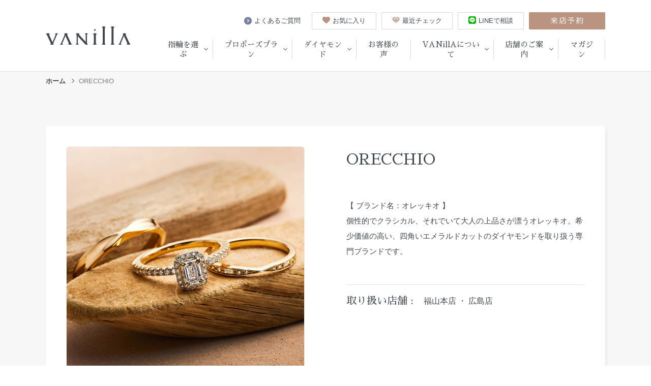

--- FILE ---
content_type: text/html; charset=UTF-8
request_url: https://vanillashop.me/ring-brand/orecchio/
body_size: 10680
content:

<!DOCTYPE html>
<html lang="ja" class=" screen--lg">

<head><!-- Google Tag Manager -->
        <script>(function(w,d,s,l,i){w[l]=w[l]||[];w[l].push({'gtm.start':
        new Date().getTime(),event:'gtm.js'});var f=d.getElementsByTagName(s)[0],
        j=d.createElement(s),dl=l!='dataLayer'?'&l='+l:'';j.async=true;j.src=
        'https://www.googletagmanager.com/gtm.js?id='+i+dl;f.parentNode.insertBefore(j,f);
        })(window,document,'script','dataLayer','GTM-PKGWCXJ');</script>
        <!-- End Google Tag Manager -->
            <meta charset="UTF-8">
    <meta name="format-detection" content="telephone=no,address=no,email=no">
    <title>ORECCHIO | ブランド | 広島市/福山市の結婚指輪・婚約指輪 VANillA(ヴァニラ)</title>
    <meta name="description" content="広島市・福山市で結婚指輪・婚約指輪を探すならヴァニラ。中国エリア最大級（約66ブランド5500本）、広島県随一の品揃えを誇る婚約指輪・結婚指輪（エンゲージリング・マリッジリング）専門店へ是非一度ご来店ください。">
    <meta name="keywords" content="結婚指輪,婚約指輪,広島,福山">
    <meta name="thumbnail" content="https://vanillashop.me/wp-content/themes/vanilla/cmn/img/common/thumbnail.jpg?v=202507230739" />
    <meta name='robots' content='max-image-preview:large' />
  <script>
    var ajaxurl = 'https://vanillashop.me/wp-admin/admin-ajax.php';
  </script>
<link rel="alternate" type="application/rss+xml" title="広島市/福山市の結婚指輪・婚約指輪 VANillA(ヴァニラ) &raquo; ORECCHIO ブランド のフィード" href="https://vanillashop.me/ring-brand/orecchio/feed/" />
<style id='wp-img-auto-sizes-contain-inline-css' type='text/css'>
img:is([sizes=auto i],[sizes^="auto," i]){contain-intrinsic-size:3000px 1500px}
/*# sourceURL=wp-img-auto-sizes-contain-inline-css */
</style>
<style id='wp-block-library-inline-css' type='text/css'>
:root{--wp-block-synced-color:#7a00df;--wp-block-synced-color--rgb:122,0,223;--wp-bound-block-color:var(--wp-block-synced-color);--wp-editor-canvas-background:#ddd;--wp-admin-theme-color:#007cba;--wp-admin-theme-color--rgb:0,124,186;--wp-admin-theme-color-darker-10:#006ba1;--wp-admin-theme-color-darker-10--rgb:0,107,160.5;--wp-admin-theme-color-darker-20:#005a87;--wp-admin-theme-color-darker-20--rgb:0,90,135;--wp-admin-border-width-focus:2px}@media (min-resolution:192dpi){:root{--wp-admin-border-width-focus:1.5px}}.wp-element-button{cursor:pointer}:root .has-very-light-gray-background-color{background-color:#eee}:root .has-very-dark-gray-background-color{background-color:#313131}:root .has-very-light-gray-color{color:#eee}:root .has-very-dark-gray-color{color:#313131}:root .has-vivid-green-cyan-to-vivid-cyan-blue-gradient-background{background:linear-gradient(135deg,#00d084,#0693e3)}:root .has-purple-crush-gradient-background{background:linear-gradient(135deg,#34e2e4,#4721fb 50%,#ab1dfe)}:root .has-hazy-dawn-gradient-background{background:linear-gradient(135deg,#faaca8,#dad0ec)}:root .has-subdued-olive-gradient-background{background:linear-gradient(135deg,#fafae1,#67a671)}:root .has-atomic-cream-gradient-background{background:linear-gradient(135deg,#fdd79a,#004a59)}:root .has-nightshade-gradient-background{background:linear-gradient(135deg,#330968,#31cdcf)}:root .has-midnight-gradient-background{background:linear-gradient(135deg,#020381,#2874fc)}:root{--wp--preset--font-size--normal:16px;--wp--preset--font-size--huge:42px}.has-regular-font-size{font-size:1em}.has-larger-font-size{font-size:2.625em}.has-normal-font-size{font-size:var(--wp--preset--font-size--normal)}.has-huge-font-size{font-size:var(--wp--preset--font-size--huge)}.has-text-align-center{text-align:center}.has-text-align-left{text-align:left}.has-text-align-right{text-align:right}.has-fit-text{white-space:nowrap!important}#end-resizable-editor-section{display:none}.aligncenter{clear:both}.items-justified-left{justify-content:flex-start}.items-justified-center{justify-content:center}.items-justified-right{justify-content:flex-end}.items-justified-space-between{justify-content:space-between}.screen-reader-text{border:0;clip-path:inset(50%);height:1px;margin:-1px;overflow:hidden;padding:0;position:absolute;width:1px;word-wrap:normal!important}.screen-reader-text:focus{background-color:#ddd;clip-path:none;color:#444;display:block;font-size:1em;height:auto;left:5px;line-height:normal;padding:15px 23px 14px;text-decoration:none;top:5px;width:auto;z-index:100000}html :where(.has-border-color){border-style:solid}html :where([style*=border-top-color]){border-top-style:solid}html :where([style*=border-right-color]){border-right-style:solid}html :where([style*=border-bottom-color]){border-bottom-style:solid}html :where([style*=border-left-color]){border-left-style:solid}html :where([style*=border-width]){border-style:solid}html :where([style*=border-top-width]){border-top-style:solid}html :where([style*=border-right-width]){border-right-style:solid}html :where([style*=border-bottom-width]){border-bottom-style:solid}html :where([style*=border-left-width]){border-left-style:solid}html :where(img[class*=wp-image-]){height:auto;max-width:100%}:where(figure){margin:0 0 1em}html :where(.is-position-sticky){--wp-admin--admin-bar--position-offset:var(--wp-admin--admin-bar--height,0px)}@media screen and (max-width:600px){html :where(.is-position-sticky){--wp-admin--admin-bar--position-offset:0px}}

/*# sourceURL=wp-block-library-inline-css */
</style><style id='global-styles-inline-css' type='text/css'>
:root{--wp--preset--aspect-ratio--square: 1;--wp--preset--aspect-ratio--4-3: 4/3;--wp--preset--aspect-ratio--3-4: 3/4;--wp--preset--aspect-ratio--3-2: 3/2;--wp--preset--aspect-ratio--2-3: 2/3;--wp--preset--aspect-ratio--16-9: 16/9;--wp--preset--aspect-ratio--9-16: 9/16;--wp--preset--color--black: #000000;--wp--preset--color--cyan-bluish-gray: #abb8c3;--wp--preset--color--white: #ffffff;--wp--preset--color--pale-pink: #f78da7;--wp--preset--color--vivid-red: #cf2e2e;--wp--preset--color--luminous-vivid-orange: #ff6900;--wp--preset--color--luminous-vivid-amber: #fcb900;--wp--preset--color--light-green-cyan: #7bdcb5;--wp--preset--color--vivid-green-cyan: #00d084;--wp--preset--color--pale-cyan-blue: #8ed1fc;--wp--preset--color--vivid-cyan-blue: #0693e3;--wp--preset--color--vivid-purple: #9b51e0;--wp--preset--gradient--vivid-cyan-blue-to-vivid-purple: linear-gradient(135deg,rgb(6,147,227) 0%,rgb(155,81,224) 100%);--wp--preset--gradient--light-green-cyan-to-vivid-green-cyan: linear-gradient(135deg,rgb(122,220,180) 0%,rgb(0,208,130) 100%);--wp--preset--gradient--luminous-vivid-amber-to-luminous-vivid-orange: linear-gradient(135deg,rgb(252,185,0) 0%,rgb(255,105,0) 100%);--wp--preset--gradient--luminous-vivid-orange-to-vivid-red: linear-gradient(135deg,rgb(255,105,0) 0%,rgb(207,46,46) 100%);--wp--preset--gradient--very-light-gray-to-cyan-bluish-gray: linear-gradient(135deg,rgb(238,238,238) 0%,rgb(169,184,195) 100%);--wp--preset--gradient--cool-to-warm-spectrum: linear-gradient(135deg,rgb(74,234,220) 0%,rgb(151,120,209) 20%,rgb(207,42,186) 40%,rgb(238,44,130) 60%,rgb(251,105,98) 80%,rgb(254,248,76) 100%);--wp--preset--gradient--blush-light-purple: linear-gradient(135deg,rgb(255,206,236) 0%,rgb(152,150,240) 100%);--wp--preset--gradient--blush-bordeaux: linear-gradient(135deg,rgb(254,205,165) 0%,rgb(254,45,45) 50%,rgb(107,0,62) 100%);--wp--preset--gradient--luminous-dusk: linear-gradient(135deg,rgb(255,203,112) 0%,rgb(199,81,192) 50%,rgb(65,88,208) 100%);--wp--preset--gradient--pale-ocean: linear-gradient(135deg,rgb(255,245,203) 0%,rgb(182,227,212) 50%,rgb(51,167,181) 100%);--wp--preset--gradient--electric-grass: linear-gradient(135deg,rgb(202,248,128) 0%,rgb(113,206,126) 100%);--wp--preset--gradient--midnight: linear-gradient(135deg,rgb(2,3,129) 0%,rgb(40,116,252) 100%);--wp--preset--font-size--small: 13px;--wp--preset--font-size--medium: 20px;--wp--preset--font-size--large: 36px;--wp--preset--font-size--x-large: 42px;--wp--preset--spacing--20: 0.44rem;--wp--preset--spacing--30: 0.67rem;--wp--preset--spacing--40: 1rem;--wp--preset--spacing--50: 1.5rem;--wp--preset--spacing--60: 2.25rem;--wp--preset--spacing--70: 3.38rem;--wp--preset--spacing--80: 5.06rem;--wp--preset--shadow--natural: 6px 6px 9px rgba(0, 0, 0, 0.2);--wp--preset--shadow--deep: 12px 12px 50px rgba(0, 0, 0, 0.4);--wp--preset--shadow--sharp: 6px 6px 0px rgba(0, 0, 0, 0.2);--wp--preset--shadow--outlined: 6px 6px 0px -3px rgb(255, 255, 255), 6px 6px rgb(0, 0, 0);--wp--preset--shadow--crisp: 6px 6px 0px rgb(0, 0, 0);}:where(.is-layout-flex){gap: 0.5em;}:where(.is-layout-grid){gap: 0.5em;}body .is-layout-flex{display: flex;}.is-layout-flex{flex-wrap: wrap;align-items: center;}.is-layout-flex > :is(*, div){margin: 0;}body .is-layout-grid{display: grid;}.is-layout-grid > :is(*, div){margin: 0;}:where(.wp-block-columns.is-layout-flex){gap: 2em;}:where(.wp-block-columns.is-layout-grid){gap: 2em;}:where(.wp-block-post-template.is-layout-flex){gap: 1.25em;}:where(.wp-block-post-template.is-layout-grid){gap: 1.25em;}.has-black-color{color: var(--wp--preset--color--black) !important;}.has-cyan-bluish-gray-color{color: var(--wp--preset--color--cyan-bluish-gray) !important;}.has-white-color{color: var(--wp--preset--color--white) !important;}.has-pale-pink-color{color: var(--wp--preset--color--pale-pink) !important;}.has-vivid-red-color{color: var(--wp--preset--color--vivid-red) !important;}.has-luminous-vivid-orange-color{color: var(--wp--preset--color--luminous-vivid-orange) !important;}.has-luminous-vivid-amber-color{color: var(--wp--preset--color--luminous-vivid-amber) !important;}.has-light-green-cyan-color{color: var(--wp--preset--color--light-green-cyan) !important;}.has-vivid-green-cyan-color{color: var(--wp--preset--color--vivid-green-cyan) !important;}.has-pale-cyan-blue-color{color: var(--wp--preset--color--pale-cyan-blue) !important;}.has-vivid-cyan-blue-color{color: var(--wp--preset--color--vivid-cyan-blue) !important;}.has-vivid-purple-color{color: var(--wp--preset--color--vivid-purple) !important;}.has-black-background-color{background-color: var(--wp--preset--color--black) !important;}.has-cyan-bluish-gray-background-color{background-color: var(--wp--preset--color--cyan-bluish-gray) !important;}.has-white-background-color{background-color: var(--wp--preset--color--white) !important;}.has-pale-pink-background-color{background-color: var(--wp--preset--color--pale-pink) !important;}.has-vivid-red-background-color{background-color: var(--wp--preset--color--vivid-red) !important;}.has-luminous-vivid-orange-background-color{background-color: var(--wp--preset--color--luminous-vivid-orange) !important;}.has-luminous-vivid-amber-background-color{background-color: var(--wp--preset--color--luminous-vivid-amber) !important;}.has-light-green-cyan-background-color{background-color: var(--wp--preset--color--light-green-cyan) !important;}.has-vivid-green-cyan-background-color{background-color: var(--wp--preset--color--vivid-green-cyan) !important;}.has-pale-cyan-blue-background-color{background-color: var(--wp--preset--color--pale-cyan-blue) !important;}.has-vivid-cyan-blue-background-color{background-color: var(--wp--preset--color--vivid-cyan-blue) !important;}.has-vivid-purple-background-color{background-color: var(--wp--preset--color--vivid-purple) !important;}.has-black-border-color{border-color: var(--wp--preset--color--black) !important;}.has-cyan-bluish-gray-border-color{border-color: var(--wp--preset--color--cyan-bluish-gray) !important;}.has-white-border-color{border-color: var(--wp--preset--color--white) !important;}.has-pale-pink-border-color{border-color: var(--wp--preset--color--pale-pink) !important;}.has-vivid-red-border-color{border-color: var(--wp--preset--color--vivid-red) !important;}.has-luminous-vivid-orange-border-color{border-color: var(--wp--preset--color--luminous-vivid-orange) !important;}.has-luminous-vivid-amber-border-color{border-color: var(--wp--preset--color--luminous-vivid-amber) !important;}.has-light-green-cyan-border-color{border-color: var(--wp--preset--color--light-green-cyan) !important;}.has-vivid-green-cyan-border-color{border-color: var(--wp--preset--color--vivid-green-cyan) !important;}.has-pale-cyan-blue-border-color{border-color: var(--wp--preset--color--pale-cyan-blue) !important;}.has-vivid-cyan-blue-border-color{border-color: var(--wp--preset--color--vivid-cyan-blue) !important;}.has-vivid-purple-border-color{border-color: var(--wp--preset--color--vivid-purple) !important;}.has-vivid-cyan-blue-to-vivid-purple-gradient-background{background: var(--wp--preset--gradient--vivid-cyan-blue-to-vivid-purple) !important;}.has-light-green-cyan-to-vivid-green-cyan-gradient-background{background: var(--wp--preset--gradient--light-green-cyan-to-vivid-green-cyan) !important;}.has-luminous-vivid-amber-to-luminous-vivid-orange-gradient-background{background: var(--wp--preset--gradient--luminous-vivid-amber-to-luminous-vivid-orange) !important;}.has-luminous-vivid-orange-to-vivid-red-gradient-background{background: var(--wp--preset--gradient--luminous-vivid-orange-to-vivid-red) !important;}.has-very-light-gray-to-cyan-bluish-gray-gradient-background{background: var(--wp--preset--gradient--very-light-gray-to-cyan-bluish-gray) !important;}.has-cool-to-warm-spectrum-gradient-background{background: var(--wp--preset--gradient--cool-to-warm-spectrum) !important;}.has-blush-light-purple-gradient-background{background: var(--wp--preset--gradient--blush-light-purple) !important;}.has-blush-bordeaux-gradient-background{background: var(--wp--preset--gradient--blush-bordeaux) !important;}.has-luminous-dusk-gradient-background{background: var(--wp--preset--gradient--luminous-dusk) !important;}.has-pale-ocean-gradient-background{background: var(--wp--preset--gradient--pale-ocean) !important;}.has-electric-grass-gradient-background{background: var(--wp--preset--gradient--electric-grass) !important;}.has-midnight-gradient-background{background: var(--wp--preset--gradient--midnight) !important;}.has-small-font-size{font-size: var(--wp--preset--font-size--small) !important;}.has-medium-font-size{font-size: var(--wp--preset--font-size--medium) !important;}.has-large-font-size{font-size: var(--wp--preset--font-size--large) !important;}.has-x-large-font-size{font-size: var(--wp--preset--font-size--x-large) !important;}
/*# sourceURL=global-styles-inline-css */
</style>

<style id='classic-theme-styles-inline-css' type='text/css'>
/*! This file is auto-generated */
.wp-block-button__link{color:#fff;background-color:#32373c;border-radius:9999px;box-shadow:none;text-decoration:none;padding:calc(.667em + 2px) calc(1.333em + 2px);font-size:1.125em}.wp-block-file__button{background:#32373c;color:#fff;text-decoration:none}
/*# sourceURL=/wp-includes/css/classic-themes.min.css */
</style>
<link rel='stylesheet' id='archives-cal-calendrier-css' href='https://vanillashop.me/wp-content/plugins/archives-calendar-widget/themes/calendrier.css?ver=1.0.15' type='text/css' media='all' />
<link rel='stylesheet' id='wp-pagenavi-css' href='https://vanillashop.me/wp-content/plugins/wp-pagenavi/pagenavi-css.css?ver=2.70' type='text/css' media='all' />
<link rel='stylesheet' id='__EPYT__style-css' href='https://vanillashop.me/wp-content/plugins/youtube-embed-plus/styles/ytprefs.min.css?ver=14.2.1.2' type='text/css' media='all' />
<style id='__EPYT__style-inline-css' type='text/css'>

                .epyt-gallery-thumb {
                        width: 33.333%;
                }
                
/*# sourceURL=__EPYT__style-inline-css */
</style>
<script type="text/javascript" src="https://vanillashop.me/wp-includes/js/jquery/jquery.min.js?ver=3.7.1" id="jquery-core-js"></script>
<script type="text/javascript" src="https://vanillashop.me/wp-includes/js/jquery/jquery-migrate.min.js?ver=3.4.1" id="jquery-migrate-js"></script>
<script type="text/javascript" src="https://vanillashop.me/wp-content/plugins/archives-calendar-widget/admin/js/jquery.arcw-init.js?ver=1.0.15" id="jquery-arcw-js"></script>
<script type="text/javascript" id="__ytprefs__-js-extra">
/* <![CDATA[ */
var _EPYT_ = {"ajaxurl":"https://vanillashop.me/wp-admin/admin-ajax.php","security":"4b0db9a107","gallery_scrolloffset":"20","eppathtoscripts":"https://vanillashop.me/wp-content/plugins/youtube-embed-plus/scripts/","eppath":"https://vanillashop.me/wp-content/plugins/youtube-embed-plus/","epresponsiveselector":"[\"iframe.__youtube_prefs__\",\"iframe[src*='youtube.com']\",\"iframe[src*='youtube-nocookie.com']\",\"iframe[data-ep-src*='youtube.com']\",\"iframe[data-ep-src*='youtube-nocookie.com']\",\"iframe[data-ep-gallerysrc*='youtube.com']\"]","epdovol":"1","version":"14.2.1.2","evselector":"iframe.__youtube_prefs__[src], iframe[src*=\"youtube.com/embed/\"], iframe[src*=\"youtube-nocookie.com/embed/\"]","ajax_compat":"","maxres_facade":"eager","ytapi_load":"light","pause_others":"","stopMobileBuffer":"1","facade_mode":"","not_live_on_channel":"","vi_active":"","vi_js_posttypes":[]};
//# sourceURL=__ytprefs__-js-extra
/* ]]> */
</script>
<script type="text/javascript" src="https://vanillashop.me/wp-content/plugins/youtube-embed-plus/scripts/ytprefs.min.js?ver=14.2.1.2" id="__ytprefs__-js"></script>
            <meta name="viewport" content="width=1130, user-scalable=yes">
        <link rel="stylesheet" href="https://vanillashop.me/wp-content/themes/vanilla/cmn/css/style.css?v=202507230739" />
        <script src="//ajax.googleapis.com/ajax/libs/jquery/1.12.4/jquery.min.js"></script>
        <script>
            window.jQuery || document.write('<script src="https://vanillashop.me/wp-content/themes/vanilla/cmn/js/jquery/jquery-1.12.4.min.js?v=202507230739"><\/script>');
        </script>
        <script src="https://vanillashop.me/wp-content/themes/vanilla/cmn/js/vendor/modernizr.custom.js?v=202507230739"></script>
    <link href="https://fonts.googleapis.com/css2?family=Open+Sans:wght@400;700&family=Roboto&family=Roboto+Condensed:ital,wght@0,400;0,700;1,700&family=Sawarabi+Mincho&display=swap" rel="stylesheet">
    <!-- IE9フォールバック -->
    <!--[if lte IE 9]>
    <link rel="stylesheet" href="https://vanillashop.me/wp-content/themes/vanilla/cmn/css/ie9.css?v=202507230739" />
    <![endif]-->
    <link rel="canonical" href="https://vanillashop.me/" />
                <meta property="og:title" content="ORECCHIO | ブランド | 広島市/福山市の結婚指輪・婚約指輪 VANillA(ヴァニラ)" />
            <meta property="og:site_name" content="広島市/福山市の結婚指輪・婚約指輪 VANillA(ヴァニラ)" />
            <meta property="og:url" content="https://vanillashop.me/ring-brand/orecchio/" />
            <meta property="og:description" content="広島市・福山市で結婚指輪・婚約指輪を探すならヴァニラ。中国エリア最大級（約66ブランド5500本）、広島県随一の品揃えを誇る婚約指輪・結婚指輪（エンゲージリング・マリッジリング）専門店へ是非一度ご来店ください。" />
            <meta property="og:type" content="article" />
            <meta property="og:image" content="https://vanillashop.me/wp-content/themes/vanilla/cmn/img/common/ogp.png">

            <meta name="twitter:card" content="summary" />
            <meta property="og:url" content="https://vanillashop.me/ring-brand/orecchio/" />
            <meta property="og:title" content="ORECCHIO | ブランド | 広島市/福山市の結婚指輪・婚約指輪 VANillA(ヴァニラ)" />
            <meta property="og:description" content="広島市・福山市で結婚指輪・婚約指輪を探すならヴァニラ。中国エリア最大級（約66ブランド5500本）、広島県随一の品揃えを誇る婚約指輪・結婚指輪（エンゲージリング・マリッジリング）専門店へ是非一度ご来店ください。" />
            <meta property="og:image" content="https://vanillashop.me/wp-content/themes/vanilla/cmn/img/common/ogp.png" />
                <link rel="apple-touch-icon" sizes="180x180" href="https://vanillashop.me/wp-content/themes/vanilla/cmn/img/common/favicons/apple-touch-icon.png?v=202507230739">
    <link rel="icon" type="image/png" sizes="32x32" href="https://vanillashop.me/wp-content/themes/vanilla/cmn/img/common/favicons//favicon-32x32.png?v=202507230739">
    <link rel="icon" type="image/png" sizes="16x16" href="https://vanillashop.me/wp-content/themes/vanilla/cmn/img/common/favicons//favicon-16x16.png?v=202507230739">
    <link rel="manifest" href="https://vanillashop.me/wp-content/themes/vanilla/cmn/img/common/favicons//site.webmanifest?v=202507230739">
    <meta name="msapplication-TileColor" content="#da532c">
    <meta name="theme-color" content="#ffffff">
</head>

<body class="" data-spy="scroll" data-target="#pageMenu" data-offset="200"><!-- Google Tag Manager (noscript) -->
        <noscript><iframe src="https://www.googletagmanager.com/ns.html?id=GTM-PKGWCXJ"
        height="0" width="0" style="display:none;visibility:hidden"></iframe></noscript>
        <!-- End Google Tag Manager (noscript) -->
          
  <header class="header ">

    <div class="large-container">

      <h1 class="header-logo">
        <a href="/" class="header-logo__link hover">
          <img src="https://vanillashop.me/wp-content/themes/vanilla/cmn/img/common/logo.svg?v=202507230739" alt="">
        </a>
      </h1>

      <div class="header__container">
        <nav id="headerNav" class="gnav">
          <div class="gnav__container">

            
<div class="gnav__group hasChild">
  <div class="gnav__item">
    <div class="gnav__ttl">指輪を選ぶ</div>
  </div>
  <div class="gnav__children">
    <div class="gnav__children__container">

      <div class="gnav__children__wrap">

                  <div class="gnav__children__contents gnavPictures">
            <h2 class="gnav__children__title">種類から選ぶ</h2>
            <div class="gnav__children__wrap gnav__children__pictures">
  <a href="/?s=&ringType%5B%5D=engagement-ring" class="gnav__children__picture">
    <div class="gnav__children__picture__img" style="background-image:url(https://vanillashop.me/wp-content/themes/vanilla/cmn/img/common/gnav_pic01.jpg?v=202507230739);"></div>
    <h3 class="gnav__children__picture__title">婚約指輪</h3>
  </a>

  <a href="/?s=&ringType%5B%5D=wedding-rings" class="gnav__children__picture">
    <div class="gnav__children__picture__img" style="background-image:url(https://vanillashop.me/wp-content/themes/vanilla/cmn/img/common/gnav_pic02.jpg?v=202507230739);"></div>
    <h3 class="gnav__children__picture__title">結婚指輪</h3>
  </a>

  <a href="/?s=&ringType%5B%5D=set-rings" class="gnav__children__picture">
    <div class="gnav__children__picture__img" style="background-image:url(https://vanillashop.me/wp-content/themes/vanilla/cmn/img/common/gnav_pic03.jpg?v=202507230739);"></div>
    <h3 class="gnav__children__picture__title">セットリング</h3>
  </a>
</div>          </div>
        
        <div class="gnav__children__contents gnavShort">
          <h2 class="gnav__children__title">その他の選び方</h2>
          <ul class="gnav__children__list">
            <li class="gnav__children__list__item">
              <a href="/ring-brands/" class="gnav__children__list__link">ブランドから選ぶ</a>
            </li>
            <li class="gnav__children__list__item">
              <a href="/ring-design/" class="gnav__children__list__link">デザインから選ぶ</a>
            </li>
            <li class="gnav__children__list__item">
              <a href="/ring-taste/" class="gnav__children__list__link">テイストから選ぶ</a>
            </li>
          </ul>
        </div>

        <div class="gnav__children__contents gnavShort sp-none">
          <h2 class="gnav__children__title">特集</h2>
          <ul class="gnav__children__list">
            <li class="gnav__children__list__item">
              <a href="/choice/" class="gnav__children__list__link">指輪選びの流れ</a>
            </li>
          </ul>
        </div>

      </div>
    </div>
  </div>
</div>
            <div class="gnav__group hasChild">
  <div class="gnav__item">
    <div class="gnav__ttl">プロポーズプラン</div>
  </div>
  <div class="gnav__children">
    <div class="gnav__children__container">
      <h2 class="gnav__children__title">
        <a href="/propose/" class="gnav__children__title__link">
          プロポーズプラン
          <div class="arrow__icon">
            <svg role="img" class="icon arrow">
              <use xlink:href="https://vanillashop.me/wp-content/themes/vanilla/cmn/img/common/svg.svg?v=202507230739#arrow" />
            </svg>
          </div>
        </a>
      </h2>

      <div class="gnav__children__propose">
        <div class="gnav__children__wrap">

          <a href="/propose/propose-01/" class="gnav__children__propose__item">
            <div class="gnav__children__propose__img sp-none" style="background-image:url(https://vanillashop.me/wp-content/themes/vanilla/cmn/img/common/gnav_propose01.jpg?v=202507230739);"></div>
            <h3 class="gnav__children__propose__title">プロポーズリングプラン</h3>
          </a>

          <a href="/propose/propose-02/" class="gnav__children__propose__item">
            <div class="gnav__children__propose__img sp-none" style="background-image:url(https://vanillashop.me/wp-content/themes/vanilla/cmn/img/common/gnav_propose02.jpg?v=202507230739);"></div>
            <h3 class="gnav__children__propose__title">オーダーメイドプラン</h3>
          </a>

          <a href="/propose/propose-03/" class="gnav__children__propose__item">
            <div class="gnav__children__propose__img sp-none" style="background-image:url(https://vanillashop.me/wp-content/themes/vanilla/cmn/img/common/gnav_propose03.jpg?v=202507230739);"></div>
            <h3 class="gnav__children__propose__title">トゥデイズリングプラン</h3>
          </a>

          <a href="/propose/propose-04/" class="gnav__children__propose__item">
            <div class="gnav__children__propose__img sp-none" style="background-image:url(https://vanillashop.me/wp-content/themes/vanilla/cmn/img/common/gnav_propose04.jpg?v=202507230739);"></div>
            <h3 class="gnav__children__propose__title">ダイヤモンドプロポーズプラン</h3>
          </a>

        </div>
      </div>

    </div>
  </div>
</div>
            <div class="gnav__group hasChild">
  <div class="gnav__item">
    <div class="gnav__ttl">ダイヤモンド</div>
  </div>
  <div class="gnav__children">
    <div class="gnav__children__container">

      <h2 class="gnav__children__title">
        <a href="/diamond/" class="gnav__children__title__link">
          ヴァニラのダイヤモンド
          <div class="arrow__icon">
            <svg role="img" class="icon arrow">
              <use xlink:href="https://vanillashop.me/wp-content/themes/vanilla/cmn/img/common/svg.svg?v=202507230739#arrow" />
            </svg>
          </div>
        </a>
      </h2>
      <div class="gnav__children__wrap">

        <div class="gnav__children__contents gnav__children__contents--full">
          <ul class="gnav__children__list gnav__children__list--wrap">
            <li class="gnav__children__list__item">
              <a href="/diamond/commitmentdiamond/" class="gnav__children__list__link">ダイヤモンドへのこだわり</a>
            </li>
            <li class="gnav__children__list__item">
              <a href="/diamond/brilliance/" class="gnav__children__list__link">ダイヤモンドの輝きについて</a>
            </li>
            <li class="gnav__children__list__item">
              <a href="/diamond/4c/" class="gnav__children__list__link">ダイヤモンドの4C</a>
            </li>
            <li class="gnav__children__list__item">
              <a href="/diamond/forevermark/" class="gnav__children__list__link">DE BEERS FOREVERMARK</a>
            </li>
            <li class="gnav__children__list__item">
              <a href="/diamond/melediamond/" class="gnav__children__list__link">メレダイヤモンドの品質</a>
            </li>
            <li class="gnav__children__list__item">
              <a href="/diamond/appraisal/" class="gnav__children__list__link">ダイヤモンドの鑑定について</a>
            </li>
          </ul>
        </div>

      </div>
    </div>
  </div>
</div>
            <div class="gnav__group hasChild pc-none">
              <div class="gnav__item">
                <div class="gnav__ttl">特集</div>
              </div>
              <div class="gnav__children">
                <div class="gnav__children__container">
                  <div class="gnav__children__wrap">
                    <ul class="gnav__children__list">
                      <li class="gnav__children__list__item">
                        <a href="/choice/" class="gnav__children__list__link">指輪選びの流れ</a>
                      </li>
                    </ul>
                  </div>
                </div>
              </div>
            </div>

            <div class="gnav__group">
              <a href="/voice/" class="gnav__item">
                <div class="gnav__ttl">お客様の声</div>
              </a>
            </div>

                          <div class="gnav__group hasChild">
  <div class="gnav__item">
    <div class="gnav__ttl">VANillAについて</div>
  </div>
  <div class="gnav__children">
    <div class="gnav__children__container">

      <div class="gnav__children__wrap">

        <div class="gnav__children__contents">
          <h2 class="gnav__children__title">サービス</h2>
          <ul class="gnav__children__list">
            <li class="gnav__children__list__item">
              <a href="/service/option/" class="gnav__children__list__link">オプション</a>
            </li>
            <li class="gnav__children__list__item">
              <a href="/service/arrange/" class="gnav__children__list__link">アレンジ</a>
            </li>
            <li class="gnav__children__list__item">
              <a href="/service/aftermaintenance/" class="gnav__children__list__link">アフターメンテナンス</a>
            </li>
          </ul>
        </div>

        <div class="gnav__children__contents">
          <h2 class="gnav__children__title">
            <a href="/reason/" class="gnav__children__title__link">
              ヴァニラ 5つの選ばれる理由
              <div class="arrow__icon">
                <svg role="img" class="icon arrow">
                  <use xlink:href="https://vanillashop.me/wp-content/themes/vanilla/cmn/img/common/svg.svg?v=202507230739#arrow" />
                </svg>
              </div>
            </a>
          </h2>
          <ul class="gnav__children__list">

            <li class="gnav__children__list__item">
              <a href="/reason/design/" class="gnav__children__list__link">デザイン</a>
            </li>

            <li class="gnav__children__list__item">
              <a href="/reason/concierge/" class="gnav__children__list__link">コンシェルジュ</a>
            </li>

            <li class="gnav__children__list__item">
              <a href="/reason/diamond/" class="gnav__children__list__link">ダイヤモンド</a>
            </li>

            <li class="gnav__children__list__item">
              <a href="/reason/service/" class="gnav__children__list__link">サービス</a>
            </li>

            <li class="gnav__children__list__item">
              <a href="/reason/shop/" class="gnav__children__list__link">ショップ</a>
            </li>

          </ul>
        </div>

        <div class="gnav__children__contents">
          <h2 class="gnav__children__title">会社情報</h2>
          <ul class="gnav__children__list">
            <li class="gnav__children__list__item">
              <a href="/about/" class="gnav__children__list__link">会社概要</a>
            </li>
            <li class="gnav__children__list__item">
              <a href="/history/" class="gnav__children__list__link">会社使命・沿革</a>
            </li>
          </ul>
        </div>

      </div>
    </div>
  </div>
</div>            
                          <div class="gnav__group hasChild hasBdr">
  <div class="gnav__item">
    <div class="gnav__ttl">店舗のご案内</div>
  </div>
  <div class="gnav__children">
    <div class="gnav__children__container">

      <div class="gnav__children__store">
        <div class="gnav__children__wrap">

          <a href="/fukuyama/" class="gnav__children__store__item">
            <div class="gnav__children__store__img sp-none" style="background-image:url(https://vanillashop.me/wp-content/themes/vanilla/cmn/img/common/gnav_store01.jpg?v=202507230739);"></div>
            <h3 class="gnav__children__store__title">ヴァニラ 福山本店</h3>
          </a>

          <a href="/hiroshima/" class="gnav__children__store__item">
            <div class="gnav__children__store__img sp-none" style="background-image:url(https://vanillashop.me/wp-content/themes/vanilla/cmn/img/common/gnav_store02.jpg?v=202507230739);"></div>
            <h3 class="gnav__children__store__title">ヴァニラ 広島店</h3>
          </a>

        </div>
      </div>

    </div>
  </div>
</div>            
            <div class="gnav__group">
              <a href="/magazine/" class="gnav__item">
                <div class="gnav__ttl">マガジン</div>
              </a>
            </div>

            <div class="gnav__group pc-none">
              <a href="/faq/" class="gnav__item">
                <div class="gnav__ttl">よくあるご質問</div>
              </a>
            </div>

            
            <div class="gnav__sp-title pc-none">ヴァニラについて</div>

            
                      </div>
          <!-- /.gnav__container -->
        </nav>
        <!-- /#headerNav -->
                  <div class="utility-nav">
  <a href="/faq/" class="utility-nav__item__text sp-none">
    <div class="arrow__icon">
      <svg role="img" class="icon arrow">
        <use xlink:href="https://vanillashop.me/wp-content/themes/vanilla/cmn/img/common/svg.svg?v=202507230739#arrow" />
      </svg>
    </div>
    よくあるご質問
  </a>
  <a href="/favorite/" class="utility-nav__item__btn favoriteBtn sp-none">
    <svg role="img" class="icon icon-like">
      <use xlink:href="https://vanillashop.me/wp-content/themes/vanilla/cmn/img/common/svg.svg?v=202507230739#icon-like" />
    </svg>
    お気に入り
  </a>
  <a href="/checklist/" class="utility-nav__item__btn checklistBtn sp-none">
    <svg role="img" class="icon icon-recent">
      <use xlink:href="https://vanillashop.me/wp-content/themes/vanilla/cmn/img/common/svg.svg?v=202507230739#icon-recent" />
    </svg>
    最近チェック
  </a>
  <a href="/line/" class="utility-nav__item__btn line">
    <svg role="img" class="icon icon-line">
      <use xlink:href="https://vanillashop.me/wp-content/themes/vanilla/cmn/img/common/svg.svg?v=202507230739#icon-line" />
    </svg>
    LINEで相談
    <div class="arrow__icon pc-none">
      <svg role="img" class="icon arrow">
        <use xlink:href="https://vanillashop.me/wp-content/themes/vanilla/cmn/img/common/svg.svg?v=202507230739#arrow" />
      </svg>
    </div>
  </a>
  <a href="/reservation/" class="utility-nav__item utility-nav__contact favoriteLinkCheck" onclick="gtag('event', 'click', {'event_category': 'reservation','event_label': 'reservation'})">
    <div class="utility-nav__item__smp pc-none">
      <svg role="img" class="icon icon-smp">
        <use xlink:href="https://vanillashop.me/wp-content/themes/vanilla/cmn/img/common/svg.svg?v=202507230739#icon-smp" />
      </svg>
    </div>
    来店予約
    <div class="arrow__icon pc-none">
      <svg role="img" class="icon arrow">
        <use xlink:href="https://vanillashop.me/wp-content/themes/vanilla/cmn/img/common/svg.svg?v=202507230739#arrow" />
      </svg>
    </div>
  </a>
</div>              </div>

    </div>
      </header>
  <!-- /.header -->

  <main class="page-brand single">

  <div class="bg-gray">  <div class="breadcrumb">
    <div class="container">
      <div class="breadcrumb-wrap">
        <a href="https://vanillashop.me/" class="breadcrumb-item breadcrumb-item--home">ホーム</a>
                    <span class="breadcrumb-item">ORECCHIO</span>
              </div>
    </div>
  </div>
</div>

  <section class="brand-single__header">
    <div class="brand-single__wrap">
            <div class="brand-single__contents">
        <div class="brand-single__contents__img" style="background-image:url(https://vanillashop.me/wp-content/uploads/2022/04/Orecchio2.jpg);"></div>
        <div class="brand-single__contents__body">
          <h2 class="brand-single__contents__title">ORECCHIO</h2>
          <p class="brand-single__contents__description">
            【 ブランド名：オレッキオ  】<br />
個性的でクラシカル、それでいて大人の上品さが漂うオレッキオ。希少価値の高い、四角いエメラルドカットのダイヤモンドを取り扱う専門ブランドです。          </p>
          <div class="brand-single__contents__store">
            <div class="brand-single__contents__store__label">取り扱い店舗 :</div>
            <div class="brand-single__contents__store__text">福山本店 ・ 広島店</div>
          </div>
        </div>
      </div>
    </div>
  </section>

  <section class="brand-single__list">
    <div class="brand-single__list__subtitle">PRODUCT LIST</div>
    <h2 class="brand-single__list__title">
      ORECCHIO 商品一覧
    </h2>

    <div class="brand-single__list__tab">
      <div class="brand-single__list__tab__wrap">
        <a href="/?s=&ringType%5B%5D=engagement-ring&ringBrand%5B%5D=orecchio" class="brand-single__list__tab__item">婚約指輪</a>
        <a href="/?s=&ringType%5B%5D=wedding-rings&ringBrand%5B%5D=orecchio" class="brand-single__list__tab__item">結婚指輪</a>
        <a href="/?s=&ringType%5B%5D=set-rings&ringBrand%5B%5D=orecchio" class="brand-single__list__tab__item">セットリング</a>
      </div>
    </div>

    <div class="brand-single__list__body">
      <div class="product-list">
                                                                                      <a href="https://vanillashop.me/products/33940/" class="product-list__item">
              <div class="product-list__image" style="background-image:url('https://vanillashop.me/wp-content/uploads/2022/06/safari_M13-1.jpg');">
                              </div>
              <div class="product-list__body">
                                <div class="product-list__brand">ORECCHIO</div>
                <h2 class="product-list__title">【 safari 】 サファリ（FM-2229 / FM-2227）</h2>
              </div>
            </a>
                                                                        <a href="https://vanillashop.me/products/33938/" class="product-list__item">
              <div class="product-list__image" style="background-image:url('https://vanillashop.me/wp-content/uploads/2022/06/safari_M14-1.jpg');">
                              </div>
              <div class="product-list__body">
                                <div class="product-list__brand">ORECCHIO</div>
                <h2 class="product-list__title">【 safari 】 サファリ（FM-2229 / FM-2227）</h2>
              </div>
            </a>
                                                                        <a href="https://vanillashop.me/products/33942/" class="product-list__item">
              <div class="product-list__image" style="background-image:url('https://vanillashop.me/wp-content/uploads/2022/06/aman_M2-1.jpg');">
                              </div>
              <div class="product-list__body">
                                <div class="product-list__brand">ORECCHIO</div>
                <h2 class="product-list__title">【 aman 】 アマン（AM-2314 / AM-2313）</h2>
              </div>
            </a>
                                                                        <a href="https://vanillashop.me/products/33944/" class="product-list__item">
              <div class="product-list__image" style="background-image:url('https://vanillashop.me/wp-content/uploads/2022/06/aman_M3-1.jpg');">
                              </div>
              <div class="product-list__body">
                                <div class="product-list__brand">ORECCHIO</div>
                <h2 class="product-list__title">【 aman 】 アマン（AM-2314 / AM-2313）</h2>
              </div>
            </a>
                                                                        <a href="https://vanillashop.me/products/33947/" class="product-list__item">
              <div class="product-list__image" style="background-image:url('https://vanillashop.me/wp-content/uploads/2022/06/aman_M4-1.jpg');">
                              </div>
              <div class="product-list__body">
                                <div class="product-list__brand">ORECCHIO</div>
                <h2 class="product-list__title">【 aman 】 アマン（AM-2316 / AM-2315）</h2>
              </div>
            </a>
                                                                        <a href="https://vanillashop.me/products/33949/" class="product-list__item">
              <div class="product-list__image" style="background-image:url('https://vanillashop.me/wp-content/uploads/2022/06/aman_M5-1.jpg');">
                              </div>
              <div class="product-list__body">
                                <div class="product-list__brand">ORECCHIO</div>
                <h2 class="product-list__title">【 aman 】 アマン（AM-2316 / AM-2315）</h2>
              </div>
            </a>
                                                                        <a href="https://vanillashop.me/products/33950/" class="product-list__item">
              <div class="product-list__image" style="background-image:url('https://vanillashop.me/wp-content/uploads/2022/06/monaco_M5-1.jpg');">
                              </div>
              <div class="product-list__body">
                                <div class="product-list__brand">ORECCHIO</div>
                <h2 class="product-list__title">【 monaco 】 モナコ（MM-2020 / MM-2019）</h2>
              </div>
            </a>
                                                                        <a href="https://vanillashop.me/products/33952/" class="product-list__item">
              <div class="product-list__image" style="background-image:url('https://vanillashop.me/wp-content/uploads/2022/06/monaco_M6-1.jpg');">
                              </div>
              <div class="product-list__body">
                                <div class="product-list__brand">ORECCHIO</div>
                <h2 class="product-list__title">【 monaco 】 モナコ（MM-2020 / MM-2019）</h2>
              </div>
            </a>
                                                                        <a href="https://vanillashop.me/products/9427/" class="product-list__item">
              <div class="product-list__image" style="background-image:url('https://vanillashop.me/wp-content/uploads/2018/06/safari_M2-1.jpg');">
                              </div>
              <div class="product-list__body">
                                <div class="product-list__brand">ORECCHIO</div>
                <h2 class="product-list__title">【 safari 】 サファリ（FM-2222 / FM-2221）</h2>
              </div>
            </a>
                                                                        <a href="https://vanillashop.me/products/9423/" class="product-list__item">
              <div class="product-list__image" style="background-image:url('https://vanillashop.me/wp-content/uploads/2018/06/safari_M7-1.jpg');">
                              </div>
              <div class="product-list__body">
                                <div class="product-list__brand">ORECCHIO</div>
                <h2 class="product-list__title">【 safari 】 サファリ（FM-2206 / FM-2205）</h2>
              </div>
            </a>
                                                                        <a href="https://vanillashop.me/products/9421/" class="product-list__item">
              <div class="product-list__image" style="background-image:url('https://vanillashop.me/wp-content/uploads/2018/06/safari_M8-1.jpg');">
                              </div>
              <div class="product-list__body">
                                <div class="product-list__brand">ORECCHIO</div>
                <h2 class="product-list__title">【 safari 】 サファリ（FM-2206 / FM-2205）</h2>
              </div>
            </a>
                                                                        <a href="https://vanillashop.me/products/9425/" class="product-list__item">
              <div class="product-list__image" style="background-image:url('https://vanillashop.me/wp-content/uploads/2018/06/safari_M1-1.jpg');">
                              </div>
              <div class="product-list__body">
                                <div class="product-list__brand">ORECCHIO</div>
                <h2 class="product-list__title">【 safari 】 サファリ（FM-2222 / FM-2221）</h2>
              </div>
            </a>
                                                                        <a href="https://vanillashop.me/products/9419/" class="product-list__item">
              <div class="product-list__image" style="background-image:url('https://vanillashop.me/wp-content/uploads/2018/06/aman_M1-1.jpg');">
                              </div>
              <div class="product-list__body">
                                <div class="product-list__brand">ORECCHIO</div>
                <h2 class="product-list__title">【 aman 】 アマン（AM-2310 / AM-2309）</h2>
              </div>
            </a>
                                                                        <a href="https://vanillashop.me/products/9411/" class="product-list__item">
              <div class="product-list__image" style="background-image:url('https://vanillashop.me/wp-content/uploads/2018/06/siena_M4-1.jpg');">
                              </div>
              <div class="product-list__body">
                                <div class="product-list__brand">ORECCHIO</div>
                <h2 class="product-list__title">【 siena 】 シエナ （SM-2108 / SM-2107）</h2>
              </div>
            </a>
                                                                        <a href="https://vanillashop.me/products/9405/" class="product-list__item">
              <div class="product-list__image" style="background-image:url('https://vanillashop.me/wp-content/uploads/2018/06/safari_M3-1.jpg');">
                              </div>
              <div class="product-list__body">
                                <div class="product-list__brand">ORECCHIO</div>
                <h2 class="product-list__title">【 safari 】サファリ（FM-2226 / FM-2225）</h2>
              </div>
            </a>
                                                                        <a href="https://vanillashop.me/products/9409/" class="product-list__item">
              <div class="product-list__image" style="background-image:url('https://vanillashop.me/wp-content/uploads/2018/06/safari_M4-1.jpg');">
                              </div>
              <div class="product-list__body">
                                <div class="product-list__brand">ORECCHIO</div>
                <h2 class="product-list__title">【 safari 】 サファリ（FM-2226 / FM-2225）</h2>
              </div>
            </a>
                                                                        <a href="https://vanillashop.me/products/9400/" class="product-list__item">
              <div class="product-list__image" style="background-image:url('https://vanillashop.me/wp-content/uploads/2018/06/safari_M6-1.jpg');">
                              </div>
              <div class="product-list__body">
                                <div class="product-list__brand">ORECCHIO</div>
                <h2 class="product-list__title">【 safari 】 サファリ（FM-2224 / FM-2223）</h2>
              </div>
            </a>
                                                                        <a href="https://vanillashop.me/products/9402/" class="product-list__item">
              <div class="product-list__image" style="background-image:url('https://vanillashop.me/wp-content/uploads/2018/06/safari_M5-1.jpg');">
                              </div>
              <div class="product-list__body">
                                <div class="product-list__brand">ORECCHIO</div>
                <h2 class="product-list__title">【 safari 】 サファリ（FM-2224 / FM-2223）</h2>
              </div>
            </a>
                                                                        <a href="https://vanillashop.me/products/9398/" class="product-list__item">
              <div class="product-list__image" style="background-image:url('https://vanillashop.me/wp-content/uploads/2018/06/siena_M2-1.jpg');">
                              </div>
              <div class="product-list__body">
                                <div class="product-list__brand">ORECCHIO</div>
                <h2 class="product-list__title">【 siena 】 シエナ（SM-2119 / SM-2118）</h2>
              </div>
            </a>
                                                                        <a href="https://vanillashop.me/products/9396/" class="product-list__item">
              <div class="product-list__image" style="background-image:url('https://vanillashop.me/wp-content/uploads/2018/06/siena_M1-1.jpg');">
                              </div>
              <div class="product-list__body">
                                <div class="product-list__brand">ORECCHIO</div>
                <h2 class="product-list__title">【 siena 】 シエナ（SM-2119 / SM-2118）</h2>
              </div>
            </a>
                                                                        <a href="https://vanillashop.me/products/9393/" class="product-list__item">
              <div class="product-list__image" style="background-image:url('https://vanillashop.me/wp-content/uploads/2018/06/siena_M5-1.jpg');">
                              </div>
              <div class="product-list__body">
                                <div class="product-list__brand">ORECCHIO</div>
                <h2 class="product-list__title">【 siena 】 シエナ （SM-2111 / PM-2401）</h2>
              </div>
            </a>
                                                                        <a href="https://vanillashop.me/products/9391/" class="product-list__item">
              <div class="product-list__image" style="background-image:url('https://vanillashop.me/wp-content/uploads/2018/06/siena_M6-1.jpg');">
                              </div>
              <div class="product-list__body">
                                <div class="product-list__brand">ORECCHIO</div>
                <h2 class="product-list__title">【 siena 】 シエナ（SM-2111 / PM-2401）</h2>
              </div>
            </a>
                                                                        <a href="https://vanillashop.me/products/9389/" class="product-list__item">
              <div class="product-list__image" style="background-image:url('https://vanillashop.me/wp-content/uploads/2018/06/siena_M3-1.jpg');">
                              </div>
              <div class="product-list__body">
                                <div class="product-list__brand">ORECCHIO</div>
                <h2 class="product-list__title">【 siena 】 シエナ（SM-2113 / SM-2112）</h2>
              </div>
            </a>
                                                                        <a href="https://vanillashop.me/products/9387/" class="product-list__item">
              <div class="product-list__image" style="background-image:url('https://vanillashop.me/wp-content/uploads/2018/06/safari_M11-1.jpg');">
                              </div>
              <div class="product-list__body">
                                <div class="product-list__brand">ORECCHIO</div>
                <h2 class="product-list__title">【 safari 】 サファリ（FM-2216 / FM-2215）</h2>
              </div>
            </a>
                                                                        <a href="https://vanillashop.me/products/9382/" class="product-list__item">
              <div class="product-list__image" style="background-image:url('https://vanillashop.me/wp-content/uploads/2018/06/monaco_M2-1.jpg');">
                              </div>
              <div class="product-list__body">
                                <div class="product-list__brand">ORECCHIO</div>
                <h2 class="product-list__title">【 monaco 】 モナコ（MM-2004/ MM-2003）</h2>
              </div>
            </a>
                                                                        <a href="https://vanillashop.me/products/9380/" class="product-list__item">
              <div class="product-list__image" style="background-image:url('https://vanillashop.me/wp-content/uploads/2018/06/safari_M12-1.jpg');">
                              </div>
              <div class="product-list__body">
                                <div class="product-list__brand">ORECCHIO</div>
                <h2 class="product-list__title">【 safari 】 サファリ（FM-2212 / FM-2211）</h2>
              </div>
            </a>
                                                                        <a href="https://vanillashop.me/products/9378/" class="product-list__item">
              <div class="product-list__image" style="background-image:url('https://vanillashop.me/wp-content/uploads/2018/06/safari_M9-1.jpg');">
                              </div>
              <div class="product-list__body">
                                <div class="product-list__brand">ORECCHIO</div>
                <h2 class="product-list__title">【 safari 】 サファリ（FM-2206 / FM-2205）</h2>
              </div>
            </a>
                                                                        <a href="https://vanillashop.me/products/9376/" class="product-list__item">
              <div class="product-list__image" style="background-image:url('https://vanillashop.me/wp-content/uploads/2018/06/monaco_M3-1.jpg');">
                              </div>
              <div class="product-list__body">
                                <div class="product-list__brand">ORECCHIO</div>
                <h2 class="product-list__title">【 monaco 】 モナコ（MM-2006 / MM-2005）</h2>
              </div>
            </a>
                                                                        <a href="https://vanillashop.me/products/9349/" class="product-list__item">
              <div class="product-list__image" style="background-image:url('https://vanillashop.me/wp-content/uploads/2018/06/safari_M10-3.jpg');">
                              </div>
              <div class="product-list__body">
                                <div class="product-list__brand">ORECCHIO</div>
                <h2 class="product-list__title">【 safari 】 サファリ（FM-2204 / FM-2203）</h2>
              </div>
            </a>
                                                                        <a href="https://vanillashop.me/products/9351/" class="product-list__item">
              <div class="product-list__image" style="background-image:url('https://vanillashop.me/wp-content/uploads/2018/06/safari_M10-2.jpg');">
                              </div>
              <div class="product-list__body">
                                <div class="product-list__brand">ORECCHIO</div>
                <h2 class="product-list__title">【 safari 】 サファリ（FM-2204 / FM-2203）</h2>
              </div>
            </a>
                                                                        <a href="https://vanillashop.me/products/9374/" class="product-list__item">
              <div class="product-list__image" style="background-image:url('https://vanillashop.me/wp-content/uploads/2018/06/monaco_M1-1.jpg');">
                              </div>
              <div class="product-list__body">
                                <div class="product-list__brand">ORECCHIO</div>
                <h2 class="product-list__title">【 monaco 】 モナコ（MM-2008 / MM-2007）</h2>
              </div>
            </a>
                                                                        <a href="https://vanillashop.me/products/9353/" class="product-list__item">
              <div class="product-list__image" style="background-image:url('https://vanillashop.me/wp-content/uploads/2018/06/pipi_M2-1.jpg');">
                              </div>
              <div class="product-list__body">
                                <div class="product-list__brand">ORECCHIO</div>
                <h2 class="product-list__title">【 pipi 】 ピピ（PM-2410 / FM-2409）</h2>
              </div>
            </a>
                        </div>
      <!-- /.archive-list -->
    </div>

    <div class="brand-single__link">
      <a href="/?s=&ringBrand%5B%5D=orecchio" class="brand-single__link__btn">一覧を見る</a>
    </div>

  </section>


</main>
<footer class="footer">

      <section class="footer-contact">
  <div class="container">
    <div class="footer-contact__left">
      <h3 class="footer-contact__ttl">来店のご予約はこちら</h3>
      <p class="footer-contact__txt">ゆっくりお選びいただけるよう来店予約を承っております。<br>リングの下見やご試着だけでもお気軽にご利用ください。</p>

      <a href="/reservation/" class="footer-contact__btn hover favoriteLinkCheck" onclick="gtag('event', 'click', {'event_category': 'reservation','event_label': 'reservation'})">
        <div class="footer-contact__btn-inner-txt">
          <span class="footer-contact__btn-smp">
            <svg role="img" class="icon icon-smp">
              <use xlink:href="https://vanillashop.me/wp-content/themes/vanilla/cmn/img/common/svg.svg?v=202507230739#icon-smp" />
            </svg>
          </span>
          <div class="change-btn-text">ご来店予約</div>
        </div>
        <div class="footer-contact__btn-arrow">
          <svg role="img" class="icon icon-arrow">
            <use xlink:href="https://vanillashop.me/wp-content/themes/vanilla/cmn/img/common/svg.svg?v=202507230739#arrow" />
          </svg>
        </div>
      </a>

    </div>

    <div class="footer-contact__right">
      <a href="/line/" class="footer-contact__line hover" onclick="gtag('event', 'click', {'event_category': 'line','event_label': 'line'})">
        <div class="footer-contact__inner">
          <div class="footer-contact__contents">
            <h3 class="footer-contact__ttl">
              <div class="footer-contact__ttl-wrap">
                <div class="footer-contact__line__icon">
                  <svg role="img" class="icon icon-line">
                    <use xlink:href="https://vanillashop.me/wp-content/themes/vanilla/cmn/img/common/svg.svg?v=202507230739#icon-line" />
                  </svg>
                </div>
                LINEでのご相談はこちら
              </div>
            </h3>
            <p class="footer-contact__txt">ご相談やご質問などは、「LINE」でお気軽に<br class="sp-none">ご相談ください。</p>
          </div>
        </div>
      </a>

      <a href="/contact/" class="footer-contact__link hover" onclick="gtag('event', 'click', {'event_category': 'contact','event_label': 'contact'})">
        <h3 class="footer-contact__link-ttl">お問い合わせはこちら</h3>
      </a>

    </div>

  </div>
</section>  
  <a href="#" data-scroll class="footer__to-top"></a>

  <section class="footer-contents">

    <div class="container">

      <div class="footer-info">
        <div class="footer-info__logo">
          <a href="/" class="footer-info__logo hover"><img src="https://vanillashop.me/wp-content/themes/vanilla/cmn/img/common/footer_logo.png?v=202507230739" alt=""></a>
          <div class="footer-bottom__icons">

  <a href="https://www.pinterest.jp/vanillashopme/_created/" class="footer-bottom__icon" target="_blank" rel="noopener">
    <svg role="img" class="icon icon-pintarest">
      <use xlink:href="https://vanillashop.me/wp-content/themes/vanilla/cmn/img/common/svg.svg?v=202507230739#icon-pintarest" />
    </svg>
  </a>

  <a href="https://www.youtube.com/channel/UCtCwPsZX_x-fg4IcwGgOFCQ" class="footer-bottom__icon" target="_blank" rel="noopener">
    <svg role="img" class="icon icon-youtube">
      <use xlink:href="https://vanillashop.me/wp-content/themes/vanilla/cmn/img/common/svg.svg?v=202507230739#icon-youtube" />
    </svg>
  </a>

</div>        </div>

        <div class="footer-info__item">
          <h3 class="footer-info__ttl">ヴァニラ 福山本店</h3>
          <p class="footer-info__txt">721-0973 福山市南蔵王町2丁目10-17</p>
          <div class="footer-info__tel">
            <a href="tel:084-983-3388">TEL：084-983-3388</a>
          </div>
          <div class="footer-bottom__icons">

  <a href="https://instagram.com/vanilla_fukuyama?r=nametag" class="footer-bottom__icon" target="_blank" rel="noopener">
    <svg role="img" class="icon icon-instagram">
      <use xlink:href="https://vanillashop.me/wp-content/themes/vanilla/cmn/img/common/svg.svg?v=202507230739#icon-instagram" />
    </svg>
  </a>

  <a href="https://vt.tiktok.com/ZS5K1ByW/" class="footer-bottom__icon" target="_blank" rel="noopener">
    <svg role="img" class="icon icon-tiktok">
      <use xlink:href="https://vanillashop.me/wp-content/themes/vanilla/cmn/img/common/svg.svg?v=202507230739#icon-tiktok" />
    </svg>
  </a>

  <a href="https://www.facebook.com/VANillA.fukuyama/" class="footer-bottom__icon" target="_blank" rel="noopener">
    <svg role="img" class="icon icon-facebook">
      <use xlink:href="https://vanillashop.me/wp-content/themes/vanilla/cmn/img/common/svg.svg?v=202507230739#icon-facebook" />
    </svg>
  </a>

  <a href="https://x.com/vanilla_f_jw?s=11&t=J5hO8cxyjApR4G1TdEBLGA" class="footer-bottom__icon" target="_blank" rel="noopener">
    <svg role="img" class="icon icon-twitter">
      <use xlink:href="https://vanillashop.me/wp-content/themes/vanilla/cmn/img/common/svg.svg?v=202507230739#icon-twitter" />
    </svg>
  </a>

</div>        </div>

        <div class="footer-info__item">
          <h3 class="footer-info__ttl">ヴァニラ 広島店</h3>
          <p class="footer-info__txt">730-0036 広島市中区袋町8-10</p>
          <div class="footer-info__tel">
            <a href="tel:082-259-3888">TEL：082-259-3888</a>
          </div>
          <div class="footer-bottom__icons">

  <a href="https://instagram.com/vanilla_hiroshima?r=nametag" class="footer-bottom__icon" target="_blank" rel="noopener">
    <svg role="img" class="icon icon-instagram">
      <use xlink:href="https://vanillashop.me/wp-content/themes/vanilla/cmn/img/common/svg.svg?v=202507230739#icon-instagram" />
    </svg>
  </a>

  <a href="https://vt.tiktok.com/ZS5KkVb2/" class="footer-bottom__icon" target="_blank" rel="noopener">
    <svg role="img" class="icon icon-tiktok">
      <use xlink:href="https://vanillashop.me/wp-content/themes/vanilla/cmn/img/common/svg.svg?v=202507230739#icon-tiktok" />
    </svg>
  </a>

  <a href="https://www.facebook.com/vanilla.h.0705/" class="footer-bottom__icon" target="_blank" rel="noopener">
    <svg role="img" class="icon icon-facebook">
      <use xlink:href="https://vanillashop.me/wp-content/themes/vanilla/cmn/img/common/svg.svg?v=202507230739#icon-facebook" />
    </svg>
  </a>

  <a href="https://x.com/vanilla_h_jw?s=11&t=J5hO8cxyjApR4G1TdEBLGA" class="footer-bottom__icon" target="_blank" rel="noopener">
    <svg role="img" class="icon icon-twitter">
      <use xlink:href="https://vanillashop.me/wp-content/themes/vanilla/cmn/img/common/svg.svg?v=202507230739#icon-twitter" />
    </svg>
  </a>

</div>        </div>

                  <a href="/reservation/" class="footer-info__btn favoriteLinkCheck" onclick="gtag('event', 'click', {'event_category': 'reservation','event_label': 'reservation'})">
            <div class="footer-info__btn-inner">
              <svg role="img" class="icon icon-smp">
                <use xlink:href="https://vanillashop.me/wp-content/themes/vanilla/cmn/img/common/svg.svg?v=202507230739#icon-smp" />
              </svg>ご来店予約
            </div>
          </a>
        
      </div>

    </div>

  </section>

  <section class="footer-bottom">
    <div class="container">
      <div class="footer-copyright">
        <small class="footer-copyright__txt">Copyright VANillA All rights reserved.</small>
      </div>
    </div>
  </section>

</footer>
<script src="https://vanillashop.me/wp-content/themes/vanilla/cmn/js/vendor/svg4everybody.min.js?v=202507230739"></script>
<script>
  svg4everybody();
</script>
<script src="https://vanillashop.me/wp-content/themes/vanilla/cmn/js/common.js?v=202507230739"></script>
<script type="text/javascript">
  if (/MSIE \d|Trident.*rv:/.test(navigator.userAgent)) {
    document.write('<script src="https://vanillashop.me/wp-content/themes/vanilla/cmn/js/vendor/stickyfill.min.js?v=202507230739"><\/script>');
    document.write('<script>var elem = document.querySelectorAll(\'.sticky\');Stickyfill.add(elem);<\/script>');
  }
</script>
<script type="speculationrules">
{"prefetch":[{"source":"document","where":{"and":[{"href_matches":"/*"},{"not":{"href_matches":["/wp-*.php","/wp-admin/*","/wp-content/uploads/*","/wp-content/*","/wp-content/plugins/*","/wp-content/themes/vanilla/*","/*\\?(.+)"]}},{"not":{"selector_matches":"a[rel~=\"nofollow\"]"}},{"not":{"selector_matches":".no-prefetch, .no-prefetch a"}}]},"eagerness":"conservative"}]}
</script>
<script type="text/javascript" src="https://vanillashop.me/wp-content/plugins/youtube-embed-plus/scripts/fitvids.min.js?ver=14.2.1.2" id="__ytprefsfitvids__-js"></script>
</body>

</html>

--- FILE ---
content_type: image/svg+xml
request_url: https://vanillashop.me/wp-content/themes/vanilla/cmn/img/common/svg.svg?v=202507230739
body_size: 6030
content:
<svg xmlns="http://www.w3.org/2000/svg" xmlns:xlink="http://www.w3.org/1999/xlink"><symbol viewBox="0 0 15 15" id="_icon-twitter"><defs/><g id="aaレイヤー_2" data-name="レイヤー 2"><path class="aacls-1" d="M7.5 0A7.5 7.5 0 1015 7.5 7.5 7.5 0 007.5 0zm3.42 5.85a1.62 1.62 0 010 .22A4.87 4.87 0 016 11a4.87 4.87 0 01-2.64-.78 2.83 2.83 0 00.41 0 3.47 3.47 0 002.14-.74 1.72 1.72 0 01-1.58-1.19 1.84 1.84 0 00.33 0 1.68 1.68 0 00.45-.06 1.73 1.73 0 01-1.38-1.66 1.71 1.71 0 00.78.21A1.71 1.71 0 014 4.46a4.84 4.84 0 003.54 1.8 2.34 2.34 0 010-.39A1.72 1.72 0 019.2 4.15a1.74 1.74 0 011.26.54 3.41 3.41 0 001.09-.41 1.74 1.74 0 01-.76 1 3.62 3.62 0 001-.27 3.63 3.63 0 01-.87.84z" id="aaレイヤー_1-2" data-name="レイヤー 1"/></g></symbol><symbol viewBox="0 0 4.2 6" id="arrow"><path d="M0 6l1.8-2.9c.1-.1.1-.2 0-.3L0 0l4.2 3L0 6z"/></symbol><symbol viewBox="0 0 15.3 13.9" id="icon-blank"><path d="M3.6.7h11v2.9h-11z"/><path d="M15.1 4.1h-12V.2h12v3.9zm-11-1h10V1.2h-10v1.9z"/><path d="M15.3 11H2.9V0h12.4v11zm-11-1.4h9.6V1.4H4.3v8.2z"/><path d="M11 13.9H0V4.3h2.9v1.4H1.4v6.7h8.2V11H11z"/></symbol><symbol viewBox="0 0 17.7 17.7" id="icon-book"><path d="M15.9 1.8H15V.9c-.1-.5-.5-.8-1-.8-.4 0-.7.4-.8.8v.9H4.4V.9c0-.5-.3-.9-.8-.9h-.1c-.4 0-.8.3-.8.8v1H.9c-.5 0-.9.4-.9.9V15c0 .5.4.9.9.9h5.4c-2-3.3-1-7.6 2.3-9.6 2.6-1.6 5.9-1.4 8.3.6V2.7c-.2-.5-.5-.9-1-.9z"/><path d="M12.4 7.1c-2.9 0-5.3 2.4-5.3 5.3s2.4 5.3 5.3 5.3 5.3-2.4 5.3-5.3c0-3-2.4-5.3-5.3-5.3zm1.7 6.2h-1.8c-.5 0-.9-.3-.9-.8V9.7c.1-.5.5-.8 1-.8.4 0 .7.4.8.8v1.8h.9c.5-.1.9.3 1 .8s-.3.9-.8 1h-.2z"/></symbol><symbol viewBox="0 0 20 19" id="icon-brands"><path d="M19.025 9.494a.176.176 0 01-.135.178l-6.186 1.383 1.546 2.44a.191.191 0 01-.023.226.19.19 0 01-.129.048.202.202 0 01-.095-.025l-2.441-1.549-1.385 6.183a.181.181 0 01-.177.14.18.18 0 01-.175-.142l-1.381-6.183-2.442 1.549a.197.197 0 01-.098.027.166.166 0 01-.126-.052.186.186 0 01-.03-.226l1.554-2.438L1.117 9.67a.177.177 0 01-.142-.176c0-.086.057-.158.142-.179L7.302 7.93 5.753 5.496a.178.178 0 01.025-.226c.061-.06.15-.07.224-.027l2.442 1.55L9.825.61c.04-.169.32-.169.354 0l1.385 6.185 2.441-1.55a.18.18 0 01.222.026.188.188 0 01.023.226l-1.546 2.438 6.186 1.381c.084.021.135.093.135.179z"/></symbol><symbol viewBox="0 0 18.1 18.1" id="icon-facebook"><path d="M17.1 0H1C.4 0 0 .4 0 1v16.1c0 .6.4 1 1 1h11.5-2.8v-7H7.3V8.3h2.4v-2-.6c.1-1.8 1.7-3.2 3.5-3.1.7 0 1.4 0 2.1.1v2.5h-1.5c-1.1 0-1.4.5-1.4 1.3v1.8h2.7l-.4 2.7h-2.4v7h4.6c.6 0 1-.4 1-1V1c.2-.6-.2-1-.8-1z"/></symbol><symbol viewBox="0 0 25 25" id="icon-facebook-square"><g data-name="レイヤー 2"><path d="M23.62 0H1.38A1.38 1.38 0 000 1.38v22.24A1.38 1.38 0 001.38 25h12v-9.67h-3.27v-3.78h3.24V8.76c0-3.23 2-5 4.86-5 1.38 0 2.56.1 2.91.14v3.4h-2c-1.57 0-1.87.74-1.87 1.84v2.41H21l-.49 3.78h-3.25V25h6.36A1.38 1.38 0 0025 23.62V1.38A1.38 1.38 0 0023.62 0z" data-name="レイヤー 1"/></g></symbol><symbol viewBox="0 0 14.9 13.5" id="icon-favorite"><path d="M7.5 13.5c-.3 0-.6-.1-.9-.3l-.3-.2c-.5-.4-.9-.8-1.3-1.1-1.2-1-2.4-2.1-3.5-3.3C.6 7.5 0 6.1 0 4.7c0-1.2.4-2.4 1.2-3.3C2 .5 3.2 0 4.4 0c.9 0 1.8.3 2.5.9.2.1.4.3.6.5.1-.2.3-.4.5-.5.7-.6 1.6-.9 2.5-.9 1.2 0 2.3.5 3.1 1.4.8.9 1.3 2.1 1.2 3.3 0 1.4-.6 2.7-1.5 3.8-1.1 1.2-2.3 2.3-3.5 3.3l-.6.6c-.3.3-.6.5-.9.8-.2.2-.5.3-.8.3zm-1.3-3.1l1.3 1.1 1.3-1.1c1.2-1 2.3-2 3.3-3.1.7-.7 1-1.6 1.1-2.6 0-.7-.3-1.5-.8-2s-1.1-.8-1.8-.8c-.5 0-1 .2-1.4.5-.4.2-.6.5-.9.8v.1c-.2.4-.8.6-1.2.4-.3-.1-.5-.3-.6-.5-.2-.3-.5-.6-.8-.9-.4-.3-.8-.5-1.3-.5-.7 0-1.4.3-1.8.8-.5.6-.8 1.4-.8 2.1 0 1 .4 1.9 1.1 2.6 1 1.1 2.1 2.2 3.3 3.1z"/></symbol><symbol viewBox="0 0 10.92 16" id="icon-filter"><defs/><g id="aiレイヤー_2" data-name="レイヤー 2"><path class="aicls-1" d="M1.85 11v5h1.44v-5a2.55 2.55 0 000-4.91V0H1.85v6.09a2.55 2.55 0 000 4.91zm.72-3.58a1.13 1.13 0 11-1.13 1.12 1.12 1.12 0 011.13-1.12zm5.06.51V16h1.44V7.93a2.55 2.55 0 000-4.93V0H7.63v3a2.55 2.55 0 000 4.91zm.72-3.58a1.13 1.13 0 11-1.13 1.13 1.13 1.13 0 011.13-1.13z" id="aiレイヤー_1-2" data-name="レイヤー 1"/></g></symbol><symbol viewBox="0 0 503.84 503.84" id="icon-instagram"><g data-name="レイヤー 2"><path d="M251.92 45.39c67.27 0 75.23.26 101.8 1.47 24.56 1.12 37.9 5.22 46.78 8.67a78 78 0 0129 18.85 78 78 0 0118.85 29c3.45 8.88 7.55 22.22 8.67 46.78 1.21 26.57 1.47 34.53 1.47 101.8s-.26 75.23-1.47 101.8c-1.12 24.56-5.22 37.9-8.67 46.78a83.51 83.51 0 01-47.81 47.81c-8.88 3.45-22.22 7.55-46.78 8.67-26.56 1.21-34.53 1.47-101.8 1.47s-75.24-.26-101.8-1.47c-24.56-1.12-37.9-5.22-46.78-8.67a78 78 0 01-29-18.85 78 78 0 01-18.85-29c-3.45-8.88-7.55-22.22-8.67-46.78-1.21-26.57-1.47-34.53-1.47-101.8s.26-75.23 1.47-101.8c1.12-24.56 5.22-37.9 8.67-46.78a78 78 0 0118.85-29 78 78 0 0129-18.85c8.88-3.45 22.22-7.55 46.78-8.67 26.57-1.21 34.53-1.47 101.8-1.47m0-45.39c-68.42 0-77 .29-103.87 1.52S102.93 7 86.9 13.23a123.52 123.52 0 00-44.62 29.05 123.52 123.52 0 00-29 44.62C7 102.93 2.74 121.24 1.52 148.05S0 183.5 0 251.92s.29 77 1.52 103.87S7 400.91 13.23 416.94a123.52 123.52 0 0029.05 44.62 123.68 123.68 0 0044.62 29.06c16 6.22 34.34 10.48 61.15 11.71s35.45 1.51 103.87 1.51 77-.29 103.87-1.51 45.12-5.49 61.15-11.71a128.85 128.85 0 0073.68-73.68c6.22-16 10.48-34.34 11.71-61.15s1.51-35.45 1.51-103.87-.29-77-1.51-103.87-5.49-45.12-11.71-61.15a123.68 123.68 0 00-29.06-44.62 123.52 123.52 0 00-44.62-29C400.91 7 382.6 2.74 355.79 1.52S320.34 0 251.92 0z"/><path d="M251.92 122.56a129.37 129.37 0 10129.37 129.36 129.35 129.35 0 00-129.37-129.36zm0 213.33a84 84 0 1184-84 84 84 0 01-84 84z"/><circle cx="386.4" cy="117.44" r="30.23"/></g></symbol><symbol viewBox="0 0 13.5 12" id="icon-like"><path d="M12.4 1.2C11.7.4 10.7 0 9.7 0 9 0 8.2.3 7.6.7l-.9.9c-.2-.3-.5-.6-.8-.9C5.3.3 4.6 0 3.8 0c-1.1 0-2 .4-2.7 1.2C.4 2 0 3 0 4.1c0 1.2.5 2.3 1.4 3.3 1 1.1 2.1 2.1 3.3 3.1l1.5 1.3c.1.1.3.2.5.2s.4-.1.7-.2l1.5-1.3c1.1-.9 2.3-2 3.3-3.1.8-.9 1.3-2.1 1.3-3.3 0-1.1-.4-2.1-1.1-2.9z"/></symbol><symbol viewBox="0 0 30 30" id="icon-line"><path d="M23.5 0h-17C2.9 0 0 2.9 0 6.5v17C0 27.1 2.9 30 6.5 30h17c3.6 0 6.5-2.9 6.5-6.5v-17C30 2.9 27.1 0 23.5 0zm2.3 13.7c0 2.1-.9 4-2.3 5.5-2.5 2.5-5.4 4.7-8.6 6.3-1.2.5-1-.4-.9-.6 0-.2.2-.9.2-.9.1-.3.1-.7 0-1-.2-.3-.6-.5-1-.5-5.3-.8-9.2-4.4-9.2-8.8 0-4.9 5-8.9 11-8.9s10.9 4 10.8 8.9z"/><path d="M12.7 11.3H12c-.1 0-.2.1-.2.2v4.8c0 .1.1.2.2.2h.8c.1 0 .2-.1.2-.2v-4.8c0-.1-.1-.2-.3-.2M18 11.3h-.8c-.1 0-.2.1-.2.2v2.8l-2.2-2.9h-.9c-.1 0-.2.1-.2.2v4.8c0 .1.1.2.2.2h.8c.1 0 .2-.1.2-.2v-2.9l2.2 2.9v.1h.9c.1 0 .2-.1.2-.2v-4.7c0-.2-.1-.3-.2-.3M10.9 15.3H8.8v-3.8c0-.1-.1-.2-.2-.2h-.8c-.1 0-.2.1-.2.2v4.8c0 .1 0 .1.1.1l.1.1h3.1c.1 0 .2-.1.2-.2v-.8c0-.1-.1-.2-.2-.2M22.2 12.5c.1 0 .2-.1.2-.2v-.8c0-.1-.1-.2-.2-.2h-3.1c-.1 0-.1 0-.1.1l-.1.1v4.8c0 .1 0 .1.1.1l.1.1h3.1c.1 0 .2-.1.2-.2v-.8c0-.1-.1-.2-.2-.2h-2.1v-.8h2.1c.1 0 .2-.1.2-.2v-.8c0-.1-.1-.2-.2-.2h-2.1v-.8h2.1z"/></symbol><symbol viewBox="0 0 23 15.33" id="icon-list"><g data-name="レイヤー 2"><g data-name="レイヤー 1"><path d="M0 12.78h5.11v2.56H0zM0 0h23v2.56H0zM0 6.39h15.33v2.56H0z"/></g></g></symbol><symbol viewBox="0 0 12.17 18" id="icon-marker"><g data-name="レイヤー 2"><path d="M6.09 0A6.09 6.09 0 000 6.09c0 4.84 5.44 11.16 5.67 11.43l.17.2v.05l.21.24.42-.48c.23-.27 5.66-6.59 5.66-11.43A6.09 6.09 0 006.09 0zm0 8.45A2.21 2.21 0 118.3 6.24a2.22 2.22 0 01-2.21 2.21z" data-name="レイヤー 1"/></g></symbol><symbol viewBox="0 0 15.3 13.9" id="icon-outlink"><path d="M3.6.7h11v2.9h-11z"/><path d="M15.1 4.1h-12V.2h12v3.9zm-11-1h10V1.2h-10v1.9z"/><path d="M15.3 11H2.9V0h12.4v11zm-11-1.4h9.6V1.4H4.3v8.2z"/><path d="M11 13.9H0V4.3h2.9v1.4H1.4v6.7h8.2V11H11z"/></symbol><symbol viewBox="0 0 11.2 15" id="icon-pdf"><path d="M11.2 3.2L8 .1C8 0 7.9 0 7.8 0H1.2C.6 0 0 .6 0 1.2v12.5c0 .7.6 1.3 1.2 1.3H10c.7 0 1.2-.6 1.2-1.2V3.4c.1 0 0-.1 0-.2zm-3-2.1l2.1 2.1H8.8c-.3 0-.6-.3-.6-.6V1.1zm2.5 12.7c0 .3-.3.6-.6.6H1.2c-.3 0-.6-.3-.6-.6V1.2c0-.3.3-.6.6-.6h6.2v1.9c0 .7.6 1.2 1.2 1.2h1.9l.2 10.1z"/><path d="M7.2 9.2c-.2-.2-.5-.4-.7-.7-.3-.2-.5-.4-.7-.7.2-.5.3-1 .4-1.6 0-1-.4-1.2-.9-1.2s-.9.2-.9 1.3c0 .6.3 1.2.7 1.7l-.4 1.3-.3.6-.2.1c-.2.1-.5.2-.7.3-1 .5-1.6.8-1.6 1.4 0 .4.5.7.9.7s1.5-.8 2.1-2.1c.7-.3 1.4-.5 2.2-.6.4.4.9.6 1.4.8.8 0 .9-.4.9-.8 0-.7-.9-.7-1.3-.7-.3.1-.6.1-.9.2zm-4.4 2.7c-.1 0-.2 0-.3-.1 0-.2.7-.5 1.3-.8l.1-.1c-.4.7-.9 1-1.1 1zM5 6.3c0-.7.2-.7.3-.7s.3 0 .3.6c-.1.3-.1.7-.2 1-.2-.2-.4-.6-.4-.9zm.2 3.3l.1-.2.3-.9.4.5.4.4c-.4 0-.8.1-1.2.2zm3.6.2c0 .1 0 .2-.3.2l-.6-.3h.2c.5 0 .6 0 .7.1z"/></symbol><symbol id="icon-pintarest" viewBox="0 0 15 15" xml:space="preserve"><g id="aqレイヤー_2_1_"><g id="aqレイヤー_1-2"><path class="aqst0" d="M7.5 0C3.3 0 0 3.4 0 7.5c0 3.1 1.9 5.8 4.8 7-.1-.7-.1-1.4 0-2.2.1-.6.9-3.7.9-3.7-.2-.4-.3-.7-.3-1.1 0-1 .6-1.8 1.4-1.8.5 0 1 .4 1 .9v.1c-.2.8-.4 1.7-.7 2.5-.1.6.2 1.1.8 1.3h.3c1.3 0 2.4-1.4 2.4-3.4 0-1.7-1.3-3-3-3h-.2C5.7 4 4.2 5.4 4.1 7.2v.2c0 .6.2 1.2.6 1.7v.2c-.1.2-.3.7-.3.8s-.1.2-.3.1c-1-.7-1.5-1.8-1.5-2.9 0-2.3 1.7-4.5 4.9-4.5C9.9 2.7 12 4.5 12.1 7v.2c0 2.6-1.6 4.7-3.9 4.7-.7 0-1.3-.3-1.7-.9L6 12.8c-.2.7-.5 1.4-.9 2 .9.1 1.6.2 2.4.2 4.1 0 7.5-3.4 7.5-7.5S11.6 0 7.5 0z" id="aqart"/></g></g></symbol><symbol viewBox="0 0 24.96 25" id="icon-pinterest"><g data-name="レイヤー 2"><path d="M12.49 0a12.49 12.49 0 00-4.55 24.13 11.71 11.71 0 010-3.59c.22-1 1.46-6.21 1.46-6.21a4.55 4.55 0 01-.37-1.85c0-1.74 1-3 2.26-3a1.56 1.56 0 011.58 1.75 24.72 24.72 0 01-1 4.17 1.82 1.82 0 001.85 2.26c2.22 0 3.93-2.34 3.93-5.72a4.92 4.92 0 00-5.22-5.07 5.41 5.41 0 00-5.65 5.41 4.92 4.92 0 00.93 2.85.38.38 0 01.08.36c-.09.39-.31 1.24-.35 1.42s-.18.28-.42.16c-1.56-.73-2.54-3-2.54-4.84 0-3.94 2.86-7.55 8.26-7.55 4.32 0 7.7 3.08 7.7 7.21 0 4.31-2.72 7.77-6.48 7.77a3.31 3.31 0 01-2.86-1.44s-.63 2.39-.78 3a13.72 13.72 0 01-1.55 3.27A12.5 12.5 0 1012.49 0z" data-name="レイヤー 1"/></g></symbol><symbol viewBox="0 0 17 16" id="icon-propose"><path d="M16.19 11.274V.3a.3.3 0 00-.299-.3H1.109a.3.3 0 00-.3.3v10.974H.3a.3.3 0 00-.3.3V15.7c0 .166.134.299.3.299h16.4c.166 0 .3-.133.3-.299v-4.128a.3.3 0 00-.3-.3h-.51zM1.62 10.8c0-.986.728-1.804 1.68-1.966a5.147 5.147 0 00-.043 1.202.403.403 0 00.403.364h1.627c.116 0 .226-.05.303-.135a.396.396 0 00.1-.313A2.752 2.752 0 015.786 8.8h5.427a2.752 2.752 0 01.098 1.152.396.396 0 00.099.313.406.406 0 00.303.135h1.627c.21 0 .384-.158.403-.364a5.153 5.153 0 00-.044-1.202c.952.163 1.681.98 1.681 1.966v.4H1.619v-.4zm7.2-5.858a.42.42 0 01-.638 0L7.168 3.656l.52-.856h1.624l.52.856L8.82 4.942zm-1.277.492c.231.294.581.463.958.463.378 0 .727-.169.959-.463l.084-.107c1.989.468 3.41 2.227 3.41 4.273h-.81c0-1.984-1.635-3.6-3.643-3.6S4.857 7.616 4.857 9.6h-.81c0-2.046 1.421-3.805 3.41-4.273l.085.107zM10.822 8H6.178A2.84 2.84 0 018.5 6.8c.96 0 1.81.476 2.322 1.2zM1.62 3.6C1.619 2.056 2.89.8 4.452.8h8.096c1.562 0 2.833 1.256 2.833 2.8v5.244a2.839 2.839 0 00-1.876-.837 5.215 5.215 0 00-3.425-3.363l.39-.496a.797.797 0 00.056-.903l-.52-.856A.815.815 0 009.312 2H7.688a.815.815 0 00-.694.389l-.52.857a.797.797 0 00.055.902l.39.496a5.215 5.215 0 00-3.425 3.364 2.838 2.838 0 00-1.876.837V3.6L1.62 3.6zm11.738 11.6H3.643C2.08 15.2.81 13.944.81 12.4c0-.22.181-.4.404-.4h14.572c.223 0 .405.18.405.4 0 1.544-1.271 2.8-2.834 2.8z"/><path d="M13.357 15.2H3.643C2.08 15.2.81 13.944.81 12.4c0-.22.181-.4.404-.4h14.572c.223 0 .405.18.405.4 0 1.544-1.271 2.8-2.834 2.8zM1.619 3.6C1.619 2.056 2.89.8 4.452.8h8.096c1.562 0 2.833 1.256 2.833 2.8v5.244a2.839 2.839 0 00-1.876-.837 5.215 5.215 0 00-3.425-3.363l.39-.496a.797.797 0 00.056-.903l-.52-.856A.815.815 0 009.312 2H7.688a.815.815 0 00-.694.389l-.52.857a.797.797 0 00.055.902l.39.496a5.215 5.215 0 00-3.425 3.364 2.838 2.838 0 00-1.876.837V3.6L1.62 3.6z"/><path d="M10.822 8H6.178A2.84 2.84 0 018.5 6.8c.96 0 1.81.476 2.322 1.2z"/></symbol><symbol viewBox="0 0 16.5 13" id="icon-recent"><path d="M14.1.4L12 3.9h4.5zM5.1 4.9h-5l7.3 8zM8.2.1l-2 3.8h4.2zM3.2 0l2.2 3.4L7.2 0zM2.3.5L0 3.9h4.5zM6.1 4.9L8.4 13l2.2-8.1zM9.4 0l1.8 3.3 2-3.3zM11.6 4.9l-2.1 7.9 7-7.9z"/></symbol><symbol viewBox="0 0 15 15" id="icon-reserve"><path d="M13.5 1.5h-.8V.8c.1-.5-.3-.8-.7-.8s-.8.3-.8.8v.8H3.8V.8c0-.4-.3-.8-.7-.8H3c-.4 0-.7.3-.8.7v.9H.8c-.5-.1-.8.2-.8.6v10.5c0 .4.3.8.8.8h4.6C3.7 10.6 4.7 7 7.5 5.3c.9-.5 1.9-.8 3-.8 1.4 0 2.7.5 3.8 1.3V2.2c-.1-.4-.4-.7-.8-.7z"/><path d="M10.5 6C8 6 6 8 6 10.5S8 15 10.5 15s4.5-2 4.5-4.5S13 6 10.5 6zm1.5 5.2h-1.5c-.4 0-.7-.3-.8-.7V8.2c0-.4.3-.8.8-.8s.8.3.8.8v1.5h.7c.4 0 .8.3.8.8s-.4.7-.8.7z"/></symbol><symbol viewBox="0 0 15 15" id="icon-search"><path d="M15 14.4l-4.7-4.7c.9-1 1.5-2.4 1.4-3.8C11.8 2.6 9.1 0 5.9 0 4.3 0 2.8.6 1.7 1.7S0 4.3 0 5.9c0 3.2 2.6 5.9 5.8 5.9 1.4 0 2.8-.5 3.8-1.4l4.7 4.7.7-.7zm-9.1-3.6c-2.8 0-5-2.3-4.9-5.1 0-1.3.5-2.5 1.4-3.4.9-1 2.2-1.5 3.5-1.4 2.8 0 5 2.2 5 5-.1 2.7-2.3 4.9-5 4.9z"/></symbol><symbol viewBox="0 0 11.6 20" id="icon-smp"><path d="M10.3 0H1.4C.6 0 0 .6 0 1.4v17.3c0 .7.6 1.3 1.4 1.3h8.9c.7 0 1.3-.6 1.4-1.4V1.4C11.6.6 11 0 10.3 0zM4.4 1h2.9c.1 0 .2.1.2.2s-.1.2-.2.2H4.4c-.1 0-.2-.1-.2-.2s.1-.2.2-.2zm1.4 18.3c-.4 0-.7-.3-.7-.7s.3-.6.7-.6c.4 0 .7.3.7.7 0 .3-.3.6-.7.6zm4.9-1.8H.9V2.1h9.7l.1 15.4z"/></symbol><symbol viewBox="0 0 11.46 23" id="icon-sort"><g data-name="レイヤー 2"><g data-name="レイヤー 1"><path d="M0 13.1L5.73 23l5.73-9.9H0zM0 9.9L5.73 0l5.73 9.9H0z"/></g></g></symbol><symbol viewBox="0 0 16.3 14.2" id="icon-store"><path d="M16.3 4.5l-1-4.1c-.1-.2-.3-.4-.5-.4H1.5c-.2 0-.4.1-.5.4L0 4.5v.1c0 .8.4 1.6 1 2.1v7.1c0 .3.2.5.5.5h5.1c.3 0 .5-.2.5-.5v-3.6h2v3.6c0 .3.2.5.5.5h5.1c.3 0 .5-.2.5-.5V6.7c.6-.5 1-1.3 1-2.1l.1-.1zm-2 8.7h-4.1V9.7c0-.3-.2-.5-.5-.5h-3c-.3 0-.5.2-.5.5v3.6H2V7.1h.4c.8 0 1.5-.4 1.9-1 .4.6 1.1 1 1.9 1 .8 0 1.5-.4 1.9-1 .7 1.1 2.2 1.3 3.2.6.2-.2.4-.3.6-.6.4.6 1.2 1 1.9 1h.4l.1 6.1zm-.4-7.1c-.8 0-1.4-.7-1.4-1.5-.1-.3-.3-.5-.6-.4-.2 0-.4.2-.4.4 0 .8-.6 1.5-1.4 1.5-.8 0-1.4-.7-1.4-1.5.1-.3-.1-.6-.4-.6-.3-.1-.5.1-.6.4v.2c0 .8-.6 1.5-1.4 1.5-.8 0-1.4-.7-1.4-1.5-.1-.3-.3-.5-.6-.4-.2 0-.4.2-.4.4 0 .8-.6 1.5-1.4 1.5-.8 0-1.5-.6-1.5-1.4v-.1L1.9 1h12.4l.9 3.6c.1.8-.5 1.5-1.3 1.5z"/></symbol><symbol viewBox="0 0 25 25" id="icon-tel"><path d="M10.4 14.6c-1.6-1.5-2.7-3.5-3-5.7 0-.3 0-.5.2-.7l1.9-1.9c.3-.3.3-.8.1-1.1L6.5.4C6.3.1 5.8-.1 5.4.1L.5 2.4c-.3.2-.5.5-.5.9.7 5.5 3.2 10.6 7.3 14.4 3.8 4 8.9 6.6 14.4 7.3.4 0 .7-.2.9-.5l2.3-4.9c.2-.4.1-.9-.3-1.1l-4.8-3.1c-.3-.2-.8-.2-1.1.1l-1.9 1.9c-.2.2-.5.3-.7.2-2.2-.3-4.2-1.3-5.7-3z"/><path d="M19.8 13.4c-.5 0-.8-.4-.8-.9C19 8.9 16.1 6 12.5 6c-.5 0-.9-.4-.9-.9s.4-.9.9-.9c4.5 0 8.2 3.7 8.2 8.2 0 .5-.4.9-.9 1 .1 0 0 0 0 0z"/><path d="M24.1 13.4c-.5 0-.9-.4-.9-.8 0-5.9-4.8-10.8-10.8-10.8-.5 0-.9-.4-.9-.9s.5-.9 1-.9C19.4 0 25 5.6 25 12.5c0 .5-.4.9-.9.9.1 0 0 0 0 0z"/></symbol><symbol viewBox="0 0 25 25" id="icon-tiktok"><g data-name="レイヤー 2"><path d="M22 0H3a3 3 0 00-3 3v19a3 3 0 003 3h19a3 3 0 003-3V3a3 3 0 00-3-3m-2.35 10.91h-.41a4.47 4.47 0 01-3.74-2v6.87a5.08 5.08 0 11-5.07-5.08h.31v2.5a3 3 0 00-.31 0 2.59 2.59 0 100 5.18 2.65 2.65 0 002.69-2.56V4.16h2.39a4.47 4.47 0 004.11 4v2.78" data-name="レイヤー 1"/></g></symbol><symbol viewBox="0 0 14 14" id="icon-twitter"><path d="M8.199 5.721l4.69-5.713h-1.111l-4.073 4.96L4.452.009H.7L5.62 7.51.7 13.5h1.112l4.3-5.238 3.436 5.239H13.3L8.198 5.72zM6.676 7.576l-.498-.747L2.212.885H3.92l3.2 4.797.5.747 4.16 6.235H10.07L6.676 7.576z"/></symbol><symbol viewBox="0 0 21.42 15" id="icon-youtube"><defs/><g id="bcレイヤー_2" data-name="レイヤー 2"><path class="bccls-1" d="M21 2.35A2.67 2.67 0 0019.09.46C17.42 0 10.71 0 10.71 0S4 0 2.33.44A2.75 2.75 0 00.44 2.35 28.29 28.29 0 000 7.5a28.23 28.23 0 00.44 5.15 2.69 2.69 0 001.89 1.89C4 15 10.71 15 10.71 15s6.71 0 8.38-.44A2.67 2.67 0 0021 12.67a28.35 28.35 0 00.44-5.15A26.68 26.68 0 0021 2.35zM8.58 10.71V4.29l5.57 3.21z" id="bcレイヤー_1-2" data-name="レイヤー 1"/></g></symbol><symbol viewBox="0 0 57 57" id="slider-next"><defs/><g id="bdレイヤー_2" data-name="レイヤー 2"><g id="bdレイヤー_1-2" data-name="レイヤー 1"><circle class="bdcls-1" cx="28.5" cy="28.5" r="28"/><path class="bdcls-2" d="M26.26 34.5l5.15-5.75a.37.37 0 000-.5l-5.15-5.75 8.48 6z"/><path class="bdcls-3" d="M26.26 34.5l5.15-5.75a.37.37 0 000-.5l-5.15-5.75 8.48 6z"/></g></g></symbol><symbol id="slider-prev" viewBox="0 0 57 57" xml:space="preserve"><g id="beレイヤー_2_1_"><g id="beレイヤー_1-2"><path class="best0" d="M30.7 34.5l-5.1-5.8c-.1-.1-.1-.4 0-.5l5.1-5.8-8.5 6 8.5 6.1z"/><path class="best1" d="M28.5 1C13.3 1 1 13.3 1 28.5S13.3 56 28.5 56 56 43.7 56 28.5 43.7 1 28.5 1zm5.6 36.5l-12.7-9 12.7-9-8 9 8 9z"/><path class="best1" d="M27.4 25.5l-4.3 3 4.3 3-2.2-2.4c-.3-.3-.3-.8 0-1.2l2.2-2.4z"/><path class="best2" d="M28.5 0C12.8 0 0 12.8 0 28.5S12.8 57 28.5 57 57 44.2 57 28.5 44.2 0 28.5 0zm0 56C13.3 56 1 43.7 1 28.5S13.3 1 28.5 1 56 13.3 56 28.5 43.7 56 28.5 56z"/><path class="best3" d="M21.4 28.5l12.7 9-8-9 8-9-12.7 9zm3.8.6l2.2 2.4-4.3-3 4.3-3-2.2 2.4c-.3.3-.3.9 0 1.2z"/></g></g></symbol></svg>

--- FILE ---
content_type: image/svg+xml
request_url: https://vanillashop.me/wp-content/themes/vanilla/cmn/img/common/logo.svg?v=202507230739
body_size: 890
content:
<svg viewBox="0 0 205.72 45" xmlns="http://www.w3.org/2000/svg"><g fill="#42494d"><path d="m118.89 10.49a2 2 0 1 0 -2-2 2 2 0 0 0 2 2z"/><path d="m25.94 16.5a5.3 5.3 0 0 0 -4 1.82 1.42 1.42 0 0 1 .36-.05 1.63 1.63 0 0 1 1.6 1.57 1.5 1.5 0 0 1 -.14.64.15.15 0 0 0 0 .08l-7.43 17.9-8-17.57a1.64 1.64 0 0 1 -.13-.62 1.66 1.66 0 0 1 1.63-1.58 1.87 1.87 0 0 1 .35 0 6.86 6.86 0 0 0 -10.18.04 2.6 2.6 0 0 1 .4 0c1 0 1.56.6 2.18 1.64 0 0 .55 1 .77 1.51l8.65 18.75a1.51 1.51 0 0 1 .15.64 1.54 1.54 0 0 1 -1.53 1.53 1.34 1.34 0 0 1 -.35-.05 6.49 6.49 0 0 0 9.81 0 1.41 1.41 0 0 1 -.35.05 1.53 1.53 0 0 1 -1.39-2.17l8.26-19.26c.23-.49.79-1.45.79-1.45.62-1 1.2-1.64 2.18-1.64a1.9 1.9 0 0 1 .41 0 5.31 5.31 0 0 0 -4.04-1.78z"/><path d="m61.38 41.16s-.54-1-.77-1.51l-8.61-18.78a1.5 1.5 0 0 1 -.14-.64 1.53 1.53 0 0 1 1.52-1.53 1.34 1.34 0 0 1 .35 0 6.49 6.49 0 0 0 -9.81 0 1.49 1.49 0 0 1 .36 0 1.53 1.53 0 0 1 1.52 1.53 1.5 1.5 0 0 1 -.14.64l-8.25 19.26c-.22.49-.79 1.45-.79 1.45-.62 1-1.19 1.64-2.18 1.64a1.75 1.75 0 0 1 -.4 0 5.28 5.28 0 0 0 8 0 1.36 1.36 0 0 1 -.36 0 1.62 1.62 0 0 1 -1.59-1.57 1.5 1.5 0 0 1 .14-.64s0-.07 0-.09l7.42-17.92 8 17.57a1.64 1.64 0 0 1 .13.62 1.66 1.66 0 0 1 -1.63 1.58 1.34 1.34 0 0 1 -.35-.05 6.85 6.85 0 0 0 10.12 0 2.6 2.6 0 0 1 -.4 0c-.94.08-1.52-.52-2.14-1.56z"/><path d="m205.33 42.8c-1 0-1.57-.6-2.19-1.64 0 0-.55-1-.77-1.51l-8.59-18.76a1.5 1.5 0 0 1 -.14-.64 1.53 1.53 0 0 1 1.52-1.53 1.34 1.34 0 0 1 .35 0 6.49 6.49 0 0 0 -9.81 0 1.49 1.49 0 0 1 .36 0 1.53 1.53 0 0 1 1.52 1.53 1.5 1.5 0 0 1 -.14.64l-8.26 19.27c-.23.49-.78 1.45-.78 1.45-.63 1-1.2 1.64-2.19 1.64a1.75 1.75 0 0 1 -.4 0 5.28 5.28 0 0 0 8 0 1.34 1.34 0 0 1 -.35 0 1.63 1.63 0 0 1 -1.6-1.57 1.5 1.5 0 0 1 .14-.68.34.34 0 0 0 0-.09l7.41-17.91 8 17.57a1.6 1.6 0 0 1 .13.62 1.66 1.66 0 0 1 -1.54 1.62 1.34 1.34 0 0 1 -.35-.05 6.85 6.85 0 0 0 10.12 0z"/><path d="m99.81 20.61a2.24 2.24 0 0 1 2.19-2.23 2.58 2.58 0 0 1 .4 0 5.31 5.31 0 0 0 -8.17 0 2.58 2.58 0 0 1 .4 0 2.23 2.23 0 0 1 2.22 2.18v17.06l-15.85-17.29a1 1 0 0 1 -.26-.68 1 1 0 0 1 1-1 1.37 1.37 0 0 1 .49.07 6.84 6.84 0 0 0 -10.12 0 2.85 2.85 0 0 1 .41 0 2.24 2.24 0 0 1 2.22 2.2v20.08a2.17 2.17 0 0 1 -2.59 2.18 5.45 5.45 0 0 0 8.11 0 1.5 1.5 0 0 1 -.37 0 2.22 2.22 0 0 1 -2.23-2.18v-17.12l17.86 19.46a4 4 0 0 0 6.88-.58 2 2 0 0 1 -.36 0 2.23 2.23 0 0 1 -2.23-2.22v-20z"/><path d="m121.45 20.93a2.23 2.23 0 0 1 2.23-2.23 2.34 2.34 0 0 1 .39 0 6.81 6.81 0 0 0 -10.1 0 2.34 2.34 0 0 1 .39 0 2.23 2.23 0 0 1 2.22 2.22v19.66a2.23 2.23 0 0 1 -2.22 2.22 2.34 2.34 0 0 1 -.39 0 6.81 6.81 0 0 0 10.1 0 2.34 2.34 0 0 1 -.39 0 2.23 2.23 0 0 1 -2.23-2.23z"/><path d="m142.86 4.43a2.23 2.23 0 0 1 2.23-2.23 2.58 2.58 0 0 1 .39 0 6.82 6.82 0 0 0 -10.11 0 2.58 2.58 0 0 1 .39 0 2.24 2.24 0 0 1 2.24 2.2v36.2a2.24 2.24 0 0 1 -2.23 2.2 2.58 2.58 0 0 1 -.39 0 6.82 6.82 0 0 0 10.11 0 2.58 2.58 0 0 1 -.39 0 2.23 2.23 0 0 1 -2.23-2.23v-36.14z"/><path d="m164.27 4.43a2.23 2.23 0 0 1 2.22-2.23 2.58 2.58 0 0 1 .4 0 6.82 6.82 0 0 0 -10.11 0 2.45 2.45 0 0 1 .39 0 2.22 2.22 0 0 1 2.22 2.2v36.2a2.22 2.22 0 0 1 -2.22 2.2 2.45 2.45 0 0 1 -.39 0 6.82 6.82 0 0 0 10.11 0 2.58 2.58 0 0 1 -.4 0 2.23 2.23 0 0 1 -2.22-2.23z"/></g></svg>